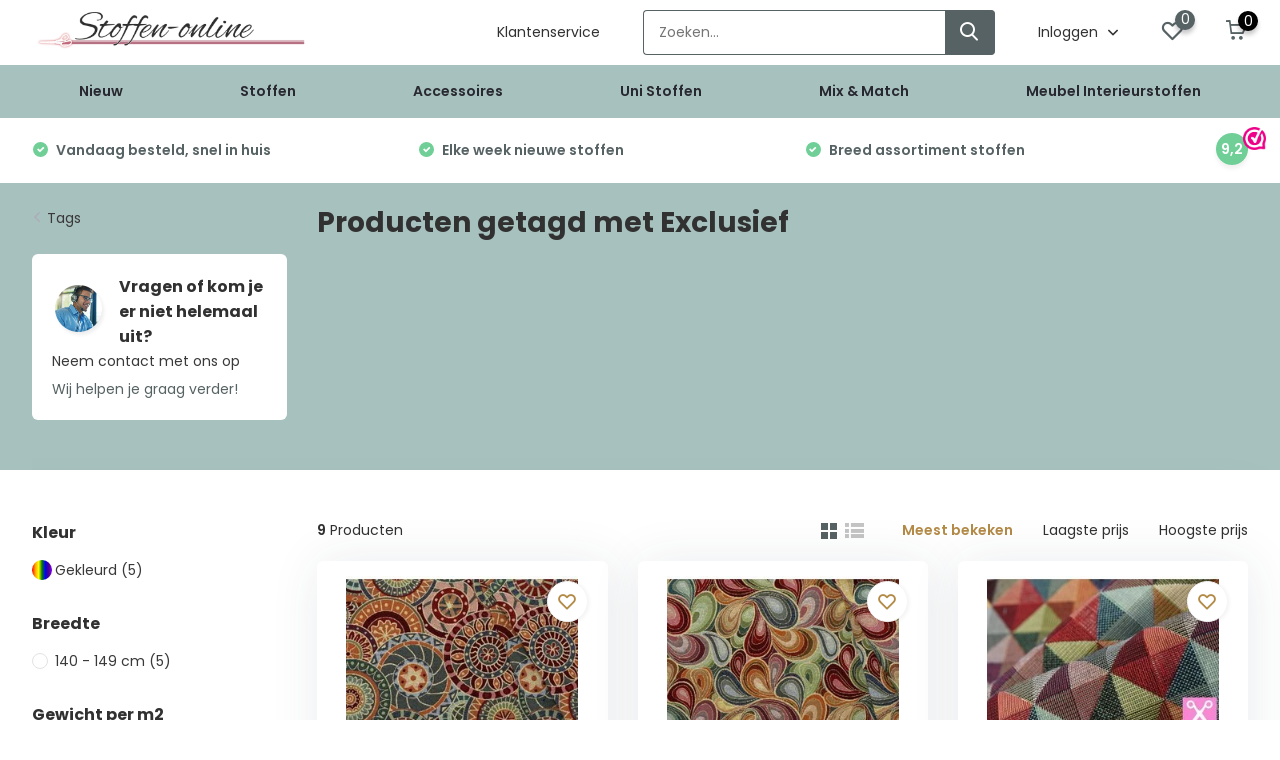

--- FILE ---
content_type: text/html;charset=utf-8
request_url: https://www.stoffen-online.nl/tags/exclusief/?mode=grid
body_size: 49507
content:
<!doctype html>
<html lang="nl" class="">
	<head>
        <meta charset="utf-8"/>
<!-- [START] 'blocks/head.rain' -->
<!--

  (c) 2008-2026 Lightspeed Netherlands B.V.
  http://www.lightspeedhq.com
  Generated: 14-01-2026 @ 15:51:58

-->
<link rel="canonical" href="https://www.stoffen-online.nl/tags/exclusief/"/>
<link rel="alternate" href="https://www.stoffen-online.nl/index.rss" type="application/rss+xml" title="Nieuwe producten"/>
<meta name="robots" content="noodp,noydir"/>
<meta name="google-site-verification" content="aPldlVcdcZriajXf5mPn1W65YM2HFxksSQo57hy-QJQ"/>
<meta name="google-site-verification" content="yI_dFZtr-YH6kK7okTmUQU7FtQf3HYbr9-a-ci2OPoM"/>
<meta name="google-site-verification" content="U7Zewoq85b9LLp2SzX5_hOIPUd5sjuy8pl7TZ5SsZaE"/>
<meta property="og:url" content="https://www.stoffen-online.nl/tags/exclusief/?source=facebook"/>
<meta property="og:site_name" content="Stoffen Online"/>
<meta property="og:title" content="Exclusief"/>
<meta property="og:description" content="Bestel online stoffen in de stoffenwinkel Stoffen Online. U kunt gemakkelijk bestellen via onze online stoffenwinkel. Uitgebreid aanbod en snelle levering"/>
<script src="https://app.dmws.plus/shop-assets/22345/dmws-plus-loader.js?id=329c05c6658f6eaa5241431f80bc771e"></script>
<script src="https://lightspeed.taggrs.cloud/lightspeed-c-series-minified.js"></script>
<script>
(function(w,d,s,l,i){w[l]=w[l]||[];w[l].push({'gtm.start':new Date().getTime(),event:'gtm.js'});var f=d.getElementsByTagName(s)[0],j=d.createElement(s),dl=l!='dataLayer'?'&l='+l:'';j.async=true;j.src='https://sst.stoffen-online.nl/frTdjIf5c8.js?tg='+i+dl;f.parentNode.insertBefore(j,f);})(window,document,'script','dataLayer','TK5P7R8C');
</script>
<!--[if lt IE 9]>
<script src="https://cdn.webshopapp.com/assets/html5shiv.js?2025-02-20"></script>
<![endif]-->
<!-- [END] 'blocks/head.rain' -->
		<meta http-equiv="x-ua-compatible" content="ie=edge">
		<title>Exclusief - Stoffen Online</title>
		<meta name="description" content="Bestel online stoffen in de stoffenwinkel Stoffen Online. U kunt gemakkelijk bestellen via onze online stoffenwinkel. Uitgebreid aanbod en snelle levering">
		<meta name="keywords" content="Exclusief, stoffen, online, stoffenwinkel, bestellen, kopen, kledingstoffen, gordijnstoffen, kinderstoffen, hippe stoffen, goedkope stoffen, babystoffen">
		<meta name="theme-color" content="#ffffff">
		<meta name="MobileOptimized" content="320">
		<meta name="HandheldFriendly" content="true">
		<meta name="viewport" content="width=device-width, initial-scale=1, initial-scale=1, minimum-scale=1, maximum-scale=1, user-scalable=no">
		<meta name="author" content="https://www.dmws.nl/">
		
		<link rel="preconnect" href="https://fonts.googleapis.com">
		<link rel="dns-prefetch" href="https://fonts.googleapis.com">
				<link rel="preconnect" href="//cdn.webshopapp.com/">
		<link rel="dns-prefetch" href="//cdn.webshopapp.com/">
    
            	<link rel="preload" href="https://fonts.googleapis.com/css?family=Poppins:300,400,500,600,700,800,900&display=swap" as="style">
        <link rel="preload" href="https://cdn.webshopapp.com/shops/22345/themes/178579/assets/owl-carousel-min.css?20260114094801" as="style">
    <link rel="preload" href="https://cdn.webshopapp.com/shops/22345/themes/178579/assets/fancybox.css?20260114094801" as="style">
    <link rel="preload" href="https://cdn.webshopapp.com/shops/22345/themes/178579/assets/icomoon.css?20260114094801" as="style">
    <link rel="preload" href="https://cdn.webshopapp.com/shops/22345/themes/178579/assets/compete.css?20260114094801" as="style">
    <link rel="preload" href="https://cdn.webshopapp.com/shops/22345/themes/178579/assets/custom.css?20260114094801" as="style">
    
    <link rel="preload" href="https://cdn.webshopapp.com/shops/22345/themes/178579/assets/jquery-3-4-1-min.js?20260114094801" as="script">
    <link rel="preload" href="https://cdn.webshopapp.com/shops/22345/themes/178579/assets/jquery-ui.js?20260114094801" as="script">
    <link rel="preload" href="https://cdn.webshopapp.com/shops/22345/themes/178579/assets/js-cookie-min.js?20260114094801" as="script">
    <link rel="preload" href="https://cdn.webshopapp.com/shops/22345/themes/178579/assets/owl-carousel-min.js?20260114094801" as="script">
    <link rel="preload" href="https://cdn.webshopapp.com/shops/22345/themes/178579/assets/fancybox.js?20260114094801" as="script">
    <link rel="preload" href="https://cdn.webshopapp.com/shops/22345/themes/178579/assets/lazyload.js?20260114094801" as="script">
    <link rel="preload" href="https://cdn.webshopapp.com/assets/gui.js?2025-02-20" as="script">
    <link rel="preload" href="https://cdn.webshopapp.com/shops/22345/themes/178579/assets/script.js?20260114094801" as="script">
    <link rel="preload" href="https://cdn.webshopapp.com/shops/22345/themes/178579/assets/custom.js?20260114094801" as="script">
        
        	<link href="https://fonts.googleapis.com/css?family=Poppins:300,400,500,600,700,800,900&display=swap" rel="stylesheet" type="text/css">
        <link rel="stylesheet" href="https://cdn.webshopapp.com/shops/22345/themes/178579/assets/owl-carousel-min.css?20260114094801" type="text/css">
    <link rel="stylesheet" href="https://cdn.webshopapp.com/shops/22345/themes/178579/assets/fancybox.css?20260114094801" type="text/css">
    <link rel="stylesheet" href="https://cdn.webshopapp.com/shops/22345/themes/178579/assets/icomoon.css?20260114094801" type="text/css">
    <link rel="stylesheet" href="https://cdn.webshopapp.com/shops/22345/themes/178579/assets/compete.css?20260114094801" type="text/css">
    <link rel="stylesheet" href="https://cdn.webshopapp.com/shops/22345/themes/178579/assets/q-beheer.css?20260114094801" type="text/css">
    <link rel="stylesheet" href="https://cdn.webshopapp.com/shops/22345/themes/178579/assets/custom.css?20260114094801" type="text/css">
    
    <script src="https://cdn.webshopapp.com/shops/22345/themes/178579/assets/jquery-3-4-1-min.js?20260114094801"></script>

		<link rel="icon" type="image/x-icon" href="https://cdn.webshopapp.com/shops/22345/themes/178579/v/2600199/assets/favicon.ico?20250325223027">
		<link rel="apple-touch-icon" href="https://cdn.webshopapp.com/shops/22345/themes/178579/v/2600199/assets/favicon.ico?20250325223027">
    
    <meta name="msapplication-config" content="https://cdn.webshopapp.com/shops/22345/themes/178579/assets/browserconfig.xml?20260114094801">
<meta property="og:title" content="Exclusief">
<meta property="og:type" content="website"> 
<meta property="og:site_name" content="Stoffen Online">
<meta property="og:url" content="https://www.stoffen-online.nl/">
<meta property="og:image" content="https://cdn.webshopapp.com/shops/22345/themes/178579/v/2787490/assets/big-block-bg.jpg?20260101233534">
<meta name="twitter:title" content="Exclusief">
<meta name="twitter:description" content="Bestel online stoffen in de stoffenwinkel Stoffen Online. U kunt gemakkelijk bestellen via onze online stoffenwinkel. Uitgebreid aanbod en snelle levering">
<meta name="twitter:site" content="Stoffen Online">
<meta name="twitter:card" content="https://cdn.webshopapp.com/shops/22345/themes/178579/v/2115472/assets/logo.png?20231123112415">
<meta name="twitter:image" content="https://cdn.webshopapp.com/shops/22345/themes/178579/v/2787490/assets/big-block-bg.jpg?20260101233534">
<script type="application/ld+json">
  [
        {
      "@context": "http://schema.org/",
      "@type": "Organization",
      "url": "https://www.stoffen-online.nl/",
      "name": "Stoffen Online",
      "legalName": "Stoffen Online",
      "description": "Bestel online stoffen in de stoffenwinkel Stoffen Online. U kunt gemakkelijk bestellen via onze online stoffenwinkel. Uitgebreid aanbod en snelle levering",
      "logo": "https://cdn.webshopapp.com/shops/22345/themes/178579/v/2115472/assets/logo.png?20231123112415",
      "image": "https://cdn.webshopapp.com/shops/22345/themes/178579/v/2787490/assets/big-block-bg.jpg?20260101233534",
      "contactPoint": {
        "@type": "ContactPoint",
        "contactType": "Customer service",
        "telephone": "+31622719316 "
      },
      "address": {
        "@type": "PostalAddress",
        "streetAddress": "Postbus 30043",
        "addressLocality": "Nederland",
        "postalCode": "1303 AA Almere ",
        "addressCountry": "NL"
      }
      ,
      "aggregateRating": {
          "@type": "AggregateRating",
          "bestRating": "10",          "worstRating": "1",
          "ratingValue": "9.2",          "reviewCount": "9020",          "url":"https://www.webwinkelkeur.nl/webshop/Stoffen-Online_4662"
      }
         
    },
    { 
      "@context": "http://schema.org", 
      "@type": "WebSite", 
      "url": "https://www.stoffen-online.nl/", 
      "name": "Stoffen Online",
      "description": "Bestel online stoffen in de stoffenwinkel Stoffen Online. U kunt gemakkelijk bestellen via onze online stoffenwinkel. Uitgebreid aanbod en snelle levering",
      "author": [
        {
          "@type": "Organization",
          "url": "https://www.dmws.nl/",
          "name": "DMWS B.V.",
          "address": {
            "@type": "PostalAddress",
            "streetAddress": "Klokgebouw 195 (Strijp-S)",
            "addressLocality": "Eindhoven",
            "addressRegion": "NB",
            "postalCode": "5617 AB",
            "addressCountry": "NL"
          }
        }
      ]
    }
  ]
</script>    
	</head>
	<body>
    
    
    <ul class="hidden-data hidden"><li>22345</li><li>178579</li><li>ja</li><li>nl</li><li>live</li><li>info//stoffen-online/nl</li><li>https://www.stoffen-online.nl/</li></ul><header id="top" class="hide-on-scroll"><div class="top-wrap fixed default"><section class="main pos-r"><div class="container pos-r"><div class="d-flex align-center justify-between"><div class="d-flex align-center"><div id="mobile-menu-btn" class="d-none show-1000"><div class="hamburger"><span></span><span></span><span></span><span></span></div></div><a href="https://www.stoffen-online.nl/account/login/" class="hidden show-575-flex"><i class="icon-login"></i></a><div id="logo" class="d-flex align-center"><a href="https://www.stoffen-online.nl/" accesskey="h"><img class="hide-1000 desktop-logo" src="https://instijl.net/shops/22345/themes/178579/v/2115472/assets/logo.png?20231123112415" alt="Stoffen Online" height="65" width="275" /><img class="d-none show-1000 mobile-logo" src="https://instijl.net/shops/22345/themes/178579/v/2117846/assets/logo-mobile.png?20231123112504" alt="Stoffen Online" height="65" width="275" /></a></div></div><div class="d-flex align-center justify-end top-nav"><a href="/service" class="hide-1000">Klantenservice</a><div id="showSearch" class="hide-575"><input type="search" value="" placeholder="Zoeken..."><button type="submit" title="Zoeken" disabled="disabled"><i class="icon-search"></i></button></div><div class="login with-drop hide-575"><a href="https://www.stoffen-online.nl/account/login/"><span>Inloggen <i class="icon-arrow-down"></i></span></a><div class="dropdown"><form method="post" id="formLogin" action="https://www.stoffen-online.nl/account/loginPost/?return=https://www.stoffen-online.nl/tags/exclusief/?mode=grid"><h3>Inloggen</h3><p>Maak bestellen nóg makkelijker!</p><div><label for="formLoginEmail">E-mailadres<span class="c-negatives">*</span></label><input type="email" id="formLoginEmail" name="email" placeholder="E-mailadres" autocomplete='email' tabindex=1 required></div><div><label for="formLoginPassword">Wachtwoord</label><a href="https://www.stoffen-online.nl/account/password/" class="forgot" tabindex=6>Wachtwoord vergeten?</a><input type="password" id="formLoginPassword" name="password" placeholder="Wachtwoord" autocomplete="current-password" tabindex=2 required></div><div><input type="hidden" name="key" value="e3bd8d03615232f54b3b517ad6103b03" /><input type="hidden" name="type" value="login" /><button type="submit" onclick="$('#formLogin').submit(); return false;" class="btn" tabindex=3>Inloggen</button></div></form><div><p class="register">Nog geen account? <a href="https://www.stoffen-online.nl/account/register/" tabindex=5>Account aanmaken</a></p></div></div></div><div class="favorites"><a href="https://www.stoffen-online.nl/account/wishlist/" class="count"><span class="items" data-wishlist-items="">0</span><i class="icon-wishlist"></i></a></div><div class="cart with-drop"><a href="https://www.stoffen-online.nl/cart/" class="count"><span class="dmws-p_w8fzr7_m2-module-cart-count-override">0</span><i class="icon-cart"></i></a><div class="dropdown"><h3>Winkelwagen</h3><i class="icon-close hidden show-575"></i><p>Uw winkelwagen is leeg</p></div></div></div></div></div><div class="search-autocomplete"><div id="searchExpanded"><div class="container pos-r d-flex align-center"><form action="https://www.stoffen-online.nl/search/" method="get" id="formSearch"  class="search-form d-flex align-center"  data-search-type="desktop"><span onclick="$(this).closest('form').submit();" title="Zoeken" class="search-icon"><i class="icon-search"></i></span><input type="text" name="q" autocomplete="off"  value="" placeholder="Zoeken" class="standard-input" data-input="desktop"/></form><div class="close hide-575">Sluiten</div></div><div class="overlay hide-575"></div></div><div class="container pos-r"><div id="searchResults" class="results-wrap with-filter with-cats" data-search-type="desktop"><div class="close"><i class="icon-close"></i></div><h4>Categorieën</h4><div class="categories hidden"><ul class="d-flex"></ul></div><div class="d-flex justify-between"><div class="filter-scroll-wrap"><div class="filter-scroll"><div class="subtitle title-font">Filters</div><form data-search-type="desktop"><div class="filter-boxes"><div class="filter-wrap sort"><select name="sort" class="custom-select"></select></div></div><div class="filter-boxes custom-filters"></div></form></div></div><ul class="search-products products-livesearch"></ul></div><div class="more"><a href="#" class="btn accent">Bekijk alle resultaten <span>(0)</span></a></div></div></div></div></section><section id="menu" class="hide-1000 megamenu"><div class="container"><nav class="menu test"><ul class="d-flex align-center"><li class="item"><a class="itemLink" href="https://www.stoffen-online.nl/nieuw/" title="Nieuw">Nieuw</a></li><li class="item has-children"><a class="itemLink" href="https://www.stoffen-online.nl/stoffen/" title="Stoffen">Stoffen</a><ul class="subnav"><li class="subitem has-children"><a class="subitemLink " href="https://www.stoffen-online.nl/stoffen/baby-stoffen/" title="Baby Stoffen">Baby Stoffen</a><ul class="subsubnav"></ul></li><li class="subitem"><a class="subitemLink " href="https://www.stoffen-online.nl/stoffen/beachwear-collectie/" title="Beachwear Collectie ">Beachwear Collectie </a></li><li class="subitem has-children"><a class="subitemLink " href="https://www.stoffen-online.nl/stoffen/bedrukte-katoen-stoffen/" title="Bedrukte katoen stoffen">Bedrukte katoen stoffen</a><ul class="subsubnav"></ul></li><li class="subitem has-children"><a class="subitemLink " href="https://www.stoffen-online.nl/stoffen/bekleding-stoffen/" title="Bekleding stoffen">Bekleding stoffen</a><ul class="subsubnav"></ul></li><li class="subitem has-children"><a class="subitemLink " href="https://www.stoffen-online.nl/stoffen/brandvertragend/" title="Brandvertragend">Brandvertragend</a><ul class="subsubnav"></ul></li><li class="subitem"><a class="subitemLink " href="https://www.stoffen-online.nl/stoffen/coupons/" title="Coupons">Coupons</a></li><li class="subitem has-children"><a class="subitemLink " href="https://www.stoffen-online.nl/stoffen/dans-theater/" title="Dans-Theater">Dans-Theater</a><ul class="subsubnav"></ul></li><li class="subitem has-children"><a class="subitemLink " href="https://www.stoffen-online.nl/stoffen/decoratiestoffen/" title="Decoratiestoffen">Decoratiestoffen</a><ul class="subsubnav"></ul></li><li class="subitem has-children"><a class="subitemLink " href="https://www.stoffen-online.nl/stoffen/exclusieve-stoffen/" title="Exclusieve stoffen">Exclusieve stoffen</a><ul class="subsubnav"></ul></li><li class="subitem has-children"><a class="subitemLink " href="https://www.stoffen-online.nl/stoffen/extra-brede-stoffen/" title="Extra brede stoffen ">Extra brede stoffen </a><ul class="subsubnav"></ul></li><li class="subitem"><a class="subitemLink " href="https://www.stoffen-online.nl/stoffen/geplastificeerd-katoen/" title="Geplastificeerd katoen">Geplastificeerd katoen</a></li><li class="subitem has-children"><a class="subitemLink " href="https://www.stoffen-online.nl/stoffen/gerecyclede-stoffen/" title="Gerecyclede stoffen">Gerecyclede stoffen</a><ul class="subsubnav"></ul></li><li class="subitem"><a class="subitemLink " href="https://www.stoffen-online.nl/stoffen/gobelin-stof-panelen/" title="Gobelin Stof Panelen ">Gobelin Stof Panelen </a></li><li class="subitem has-children"><a class="subitemLink " href="https://www.stoffen-online.nl/stoffen/gordijnstoffen/" title="Gordijnstoffen">Gordijnstoffen</a><ul class="subsubnav"></ul></li><li class="subitem has-children"><a class="subitemLink " href="https://www.stoffen-online.nl/stoffen/hobby-knutsel/" title="Hobby-Knutsel">Hobby-Knutsel</a><ul class="subsubnav"></ul></li><li class="subitem has-children"><a class="subitemLink " href="https://www.stoffen-online.nl/stoffen/kinderstoffen/" title="Kinderstoffen">Kinderstoffen</a><ul class="subsubnav"></ul></li><li class="subitem has-children"><a class="subitemLink " href="https://www.stoffen-online.nl/stoffen/kledingstoffen/" title="Kledingstoffen">Kledingstoffen</a><ul class="subsubnav"></ul></li><li class="subitem"><a class="subitemLink " href="https://www.stoffen-online.nl/stoffen/modestoffen/" title="Modestoffen">Modestoffen</a></li><li class="subitem"><a class="subitemLink " href="https://www.stoffen-online.nl/stoffen/najaar-winter/" title="Najaar/Winter ">Najaar/Winter </a></li><li class="subitem"><a class="subitemLink " href="https://www.stoffen-online.nl/stoffen/nerida-hansen-stoffen/" title="Nerida Hansen Stoffen">Nerida Hansen Stoffen</a></li><li class="subitem"><a class="subitemLink " href="https://www.stoffen-online.nl/stoffen/oranje-voetbal/" title="Oranje Voetbal">Oranje Voetbal</a></li><li class="subitem has-children"><a class="subitemLink " href="https://www.stoffen-online.nl/stoffen/organic-biologisch/" title="Organic / Biologisch">Organic / Biologisch</a><ul class="subsubnav"></ul></li><li class="subitem has-children"><a class="subitemLink " href="https://www.stoffen-online.nl/stoffen/outdoor-stoffen/" title="Outdoor Stoffen">Outdoor Stoffen</a><ul class="subsubnav"></ul></li><li class="subitem has-children"><a class="subitemLink " href="https://www.stoffen-online.nl/stoffen/presentatie-stoffen/" title="Presentatie stoffen">Presentatie stoffen</a><ul class="subsubnav"></ul></li><li class="subitem"><a class="subitemLink " href="https://www.stoffen-online.nl/stoffen/sportlycra-jersey-stof/" title="Sportlycra jersey stof">Sportlycra jersey stof</a></li><li class="subitem"><a class="subitemLink " href="https://www.stoffen-online.nl/stoffen/stoffen-surprise-boxen-bundels/" title="Stoffen Surprise Boxen &amp; Bundels">Stoffen Surprise Boxen &amp; Bundels</a></li><li class="subitem"><a class="subitemLink " href="https://www.stoffen-online.nl/stoffen/tafellinnen/" title="Tafellinnen">Tafellinnen</a></li><li class="subitem has-children"><a class="subitemLink " href="https://www.stoffen-online.nl/stoffen/thema-stoffen/" title="Thema stoffen">Thema stoffen</a><ul class="subsubnav"></ul></li><li class="subitem has-children"><a class="subitemLink " href="https://www.stoffen-online.nl/stoffen/traditionele-stoffen/" title="Traditionele Stoffen">Traditionele Stoffen</a><ul class="subsubnav"></ul></li><li class="subitem"><a class="subitemLink " href="https://www.stoffen-online.nl/stoffen/verduisteringsdoek/" title="Verduisteringsdoek">Verduisteringsdoek</a></li><li class="subitem"><a class="subitemLink " href="https://www.stoffen-online.nl/stoffen/vlaggen/" title="Vlaggen">Vlaggen</a></li><li class="subitem"><a class="subitemLink " href="https://www.stoffen-online.nl/stoffen/voorjaar-zomer/" title="Voorjaar / Zomer ">Voorjaar / Zomer </a></li><li class="subitem"><a class="subitemLink " href="https://www.stoffen-online.nl/stoffen/zonwerend/" title="Zonwerend">Zonwerend</a></li></ul></li><li class="item has-children"><a class="itemLink" href="https://www.stoffen-online.nl/accessoires/" title="Accessoires">Accessoires</a><ul class="subnav"><li class="subitem"><a class="subitemLink " href="https://www.stoffen-online.nl/accessoires/band-elastiek/" title="Band Elastiek">Band Elastiek</a></li><li class="subitem"><a class="subitemLink " href="https://www.stoffen-online.nl/accessoires/biaisband/" title="Biaisband">Biaisband</a></li><li class="subitem"><a class="subitemLink " href="https://www.stoffen-online.nl/accessoires/biaisband-imitatieleer/" title="Biaisband Imitatieleer ">Biaisband Imitatieleer </a></li><li class="subitem"><a class="subitemLink " href="https://www.stoffen-online.nl/accessoires/boordstof/" title="Boordstof">Boordstof</a></li><li class="subitem"><a class="subitemLink " href="https://www.stoffen-online.nl/accessoires/boordstof-cuffs/" title="Boordstof Cuffs">Boordstof Cuffs</a></li><li class="subitem"><a class="subitemLink " href="https://www.stoffen-online.nl/accessoires/elastisch-koord-3mm/" title="Elastisch Koord 3mm">Elastisch Koord 3mm</a></li><li class="subitem"><a class="subitemLink " href="https://www.stoffen-online.nl/accessoires/katoenen-koord/" title="Katoenen Koord">Katoenen Koord</a></li><li class="subitem has-children"><a class="subitemLink " href="https://www.stoffen-online.nl/accessoires/keperband-katoen/" title="Keperband Katoen">Keperband Katoen</a><ul class="subsubnav"></ul></li><li class="subitem"><a class="subitemLink " href="https://www.stoffen-online.nl/accessoires/klittenband-naaibaar/" title="Klittenband - Naaibaar">Klittenband - Naaibaar</a></li><li class="subitem"><a class="subitemLink " href="https://www.stoffen-online.nl/accessoires/magazines-zelfmaakmodeblad/" title="Magazines / Zelfmaakmodeblad">Magazines / Zelfmaakmodeblad</a></li><li class="subitem"><a class="subitemLink " href="https://www.stoffen-online.nl/accessoires/naadband-opstrijkbaar/" title="Naadband Opstrijkbaar">Naadband Opstrijkbaar</a></li><li class="subitem has-children"><a class="subitemLink " href="https://www.stoffen-online.nl/accessoires/naaigaren/" title="Naaigaren">Naaigaren</a><ul class="subsubnav"></ul></li><li class="subitem has-children"><a class="subitemLink " href="https://www.stoffen-online.nl/accessoires/paspelband/" title="Paspelband">Paspelband</a><ul class="subsubnav"></ul></li><li class="subitem has-children"><a class="subitemLink " href="https://www.stoffen-online.nl/accessoires/satijnband/" title="Satijnband">Satijnband</a><ul class="subsubnav"></ul></li><li class="subitem has-children"><a class="subitemLink " href="https://www.stoffen-online.nl/accessoires/tassenband-katoen/" title="Tassenband Katoen">Tassenband Katoen</a><ul class="subsubnav"></ul></li><li class="subitem has-children"><a class="subitemLink " href="https://www.stoffen-online.nl/accessoires/tassenband-polypropyleen/" title="Tassenband Polypropyleen">Tassenband Polypropyleen</a><ul class="subsubnav"></ul></li><li class="subitem"><a class="subitemLink " href="https://www.stoffen-online.nl/accessoires/tricot-biaisband/" title="Tricot Biaisband ">Tricot Biaisband </a></li><li class="subitem"><a class="subitemLink " href="https://www.stoffen-online.nl/accessoires/vlieseline/" title="Vlieseline ">Vlieseline </a></li><li class="subitem has-children"><a class="subitemLink " href="https://www.stoffen-online.nl/accessoires/voeringstof/" title="Voeringstof ">Voeringstof </a><ul class="subsubnav"></ul></li><li class="subitem"><a class="subitemLink " href="https://www.stoffen-online.nl/accessoires/vulwatten/" title="Vulwatten">Vulwatten</a></li><li class="subitem"><a class="subitemLink " href="https://www.stoffen-online.nl/accessoires/wattine-fiberfill/" title="Wattine / Fiberfill">Wattine / Fiberfill</a></li><li class="subitem"><a class="subitemLink " href="https://www.stoffen-online.nl/accessoires/zakdoeken/" title="Zakdoeken">Zakdoeken</a></li></ul></li><li class="item has-children"><a class="itemLink" href="https://www.stoffen-online.nl/uni-stoffen/" title="Uni Stoffen">Uni Stoffen</a><ul class="subnav"><li class="subitem"><a class="subitemLink " href="https://www.stoffen-online.nl/uni-stoffen/badstof/" title="Badstof">Badstof</a></li><li class="subitem"><a class="subitemLink " href="https://www.stoffen-online.nl/uni-stoffen/bamboe-badstof/" title="Bamboe Badstof">Bamboe Badstof</a></li><li class="subitem"><a class="subitemLink " href="https://www.stoffen-online.nl/uni-stoffen/bamboe-jersey/" title="Bamboe Jersey">Bamboe Jersey</a></li><li class="subitem"><a class="subitemLink " href="https://www.stoffen-online.nl/uni-stoffen/canvas/" title="Canvas ">Canvas </a></li><li class="subitem"><a class="subitemLink " href="https://www.stoffen-online.nl/uni-stoffen/corduroy/" title="Corduroy">Corduroy</a></li><li class="subitem"><a class="subitemLink " href="https://www.stoffen-online.nl/uni-stoffen/denim-jeans/" title="Denim / Jeans">Denim / Jeans</a></li><li class="subitem"><a class="subitemLink " href="https://www.stoffen-online.nl/uni-stoffen/flanel/" title="Flanel">Flanel</a></li><li class="subitem"><a class="subitemLink " href="https://www.stoffen-online.nl/uni-stoffen/fleece/" title="Fleece">Fleece</a></li><li class="subitem"><a class="subitemLink " href="https://www.stoffen-online.nl/uni-stoffen/french-terry/" title="French Terry ">French Terry </a></li><li class="subitem"><a class="subitemLink " href="https://www.stoffen-online.nl/uni-stoffen/gebreid-knitted/" title="Gebreid / Knitted">Gebreid / Knitted</a></li><li class="subitem"><a class="subitemLink " href="https://www.stoffen-online.nl/uni-stoffen/gewassen-katoenen-stof/" title="Gewassen Katoenen Stof">Gewassen Katoenen Stof</a></li><li class="subitem"><a class="subitemLink " href="https://www.stoffen-online.nl/uni-stoffen/hydrofieldoek-double-gauze/" title="Hydrofieldoek Double Gauze">Hydrofieldoek Double Gauze</a></li><li class="subitem"><a class="subitemLink " href="https://www.stoffen-online.nl/uni-stoffen/jogging/" title="Jogging ">Jogging </a></li><li class="subitem"><a class="subitemLink " href="https://www.stoffen-online.nl/uni-stoffen/katoen-satijn/" title="Katoen Satijn">Katoen Satijn</a></li><li class="subitem"><a class="subitemLink " href="https://www.stoffen-online.nl/uni-stoffen/katoen-voile/" title="Katoen Voile">Katoen Voile</a></li><li class="subitem"><a class="subitemLink " href="https://www.stoffen-online.nl/uni-stoffen/katoen-poplin/" title="Katoen poplin ">Katoen poplin </a></li><li class="subitem"><a class="subitemLink " href="https://www.stoffen-online.nl/uni-stoffen/katoenen-jersey-tricot/" title="Katoenen jersey - tricot ">Katoenen jersey - tricot </a></li><li class="subitem"><a class="subitemLink " href="https://www.stoffen-online.nl/uni-stoffen/katoenen-sweatstof/" title="Katoenen sweatstof ">Katoenen sweatstof </a></li><li class="subitem"><a class="subitemLink " href="https://www.stoffen-online.nl/uni-stoffen/lakenkatoen/" title="Lakenkatoen ">Lakenkatoen </a></li><li class="subitem"><a class="subitemLink " href="https://www.stoffen-online.nl/uni-stoffen/linnen/" title="Linnen">Linnen</a></li><li class="subitem"><a class="subitemLink " href="https://www.stoffen-online.nl/uni-stoffen/nicky-velours/" title="Nicky velours ">Nicky velours </a></li><li class="subitem"><a class="subitemLink " href="https://www.stoffen-online.nl/uni-stoffen/niedeck-katoen-fluweel/" title="Niedeck katoen fluweel">Niedeck katoen fluweel</a></li><li class="subitem"><a class="subitemLink " href="https://www.stoffen-online.nl/uni-stoffen/ongebleekt-katoen-jute/" title="Ongebleekt katoen, Jute ">Ongebleekt katoen, Jute </a></li><li class="subitem has-children"><a class="subitemLink " href="https://www.stoffen-online.nl/uni-stoffen/organza/" title="Organza">Organza</a><ul class="subsubnav"></ul></li><li class="subitem"><a class="subitemLink " href="https://www.stoffen-online.nl/uni-stoffen/rekbare-badstof-spons/" title="Rekbare Badstof - Spons">Rekbare Badstof - Spons</a></li><li class="subitem"><a class="subitemLink " href="https://www.stoffen-online.nl/uni-stoffen/rib-jersey/" title="Rib jersey ">Rib jersey </a></li><li class="subitem"><a class="subitemLink " href="https://www.stoffen-online.nl/uni-stoffen/satijn/" title="Satijn ">Satijn </a></li><li class="subitem"><a class="subitemLink " href="https://www.stoffen-online.nl/uni-stoffen/soft-sweat/" title="Soft Sweat">Soft Sweat</a></li><li class="subitem"><a class="subitemLink " href="https://www.stoffen-online.nl/uni-stoffen/tule/" title="Tule">Tule</a></li><li class="subitem"><a class="subitemLink " href="https://www.stoffen-online.nl/uni-stoffen/uni-katoen/" title="Uni katoen ">Uni katoen </a></li><li class="subitem"><a class="subitemLink " href="https://www.stoffen-online.nl/uni-stoffen/velours-de-pannes/" title="Velours de pannes ">Velours de pannes </a></li><li class="subitem"><a class="subitemLink " href="https://www.stoffen-online.nl/uni-stoffen/vilt-2-mm/" title="Vilt 2 mm ">Vilt 2 mm </a></li><li class="subitem"><a class="subitemLink " href="https://www.stoffen-online.nl/uni-stoffen/vilt-3mm/" title="Vilt 3mm">Vilt 3mm</a></li><li class="subitem"><a class="subitemLink " href="https://www.stoffen-online.nl/uni-stoffen/voeringstof/" title="Voeringstof">Voeringstof</a></li><li class="subitem"><a class="subitemLink " href="https://www.stoffen-online.nl/uni-stoffen/wafeldoek/" title="Wafeldoek">Wafeldoek</a></li><li class="subitem"><a class="subitemLink " href="https://www.stoffen-online.nl/uni-stoffen/workwear-keperkatoen/" title="Workwear - Keperkatoen">Workwear - Keperkatoen</a></li></ul></li><li class="item"><a class="itemLink" href="https://www.stoffen-online.nl/mix-match/" title="Mix &amp; Match">Mix &amp; Match</a></li><li class="item has-children"><a class="itemLink" href="https://www.stoffen-online.nl/meubel-interieurstoffen/" title="Meubel Interieurstoffen">Meubel Interieurstoffen</a><ul class="subnav"><li class="subitem"><a class="subitemLink " href="https://www.stoffen-online.nl/meubel-interieurstoffen/celsius-interieur-stoffen-collectie/" title="CELSIUS® Interieur Stoffen Collectie">CELSIUS® Interieur Stoffen Collectie</a></li><li class="subitem"><a class="subitemLink " href="https://www.stoffen-online.nl/meubel-interieurstoffen/flame-kunstleer-collectie/" title="FLAME®  Kunstleer Collectie">FLAME®  Kunstleer Collectie</a></li></ul></li></ul></nav></div></section><div id="mobileMenu" class="hide"><div class="wrap"><ul><li class="all hidden"><a href="#"><i class="icon-nav-left"></i>Alle categorieën</a></li><li class="cat"><a class="itemLink" href="https://www.stoffen-online.nl/nieuw/" title="Nieuw">Nieuw</a></li><li class="cat has-children"><a class="itemLink" href="https://www.stoffen-online.nl/stoffen/" title="Stoffen">Stoffen<i class="icon-arrow-right"></i></a><ul class="subnav hidden"><li class="subitem has-children"><a class="subitemLink" href="https://www.stoffen-online.nl/stoffen/baby-stoffen/" title="Baby Stoffen">Baby Stoffen<i class="icon-arrow-right"></i></a><ul class="subsubnav hidden"><li class="subitem"><a class="subitemLink" href="https://www.stoffen-online.nl/stoffen/baby-stoffen/alpen-sweat/" title="Alpen Sweat">Alpen Sweat</a></li><li class="subitem"><a class="subitemLink" href="https://www.stoffen-online.nl/stoffen/baby-stoffen/baby-cotton-mousseline/" title="Baby Cotton / Mousseline">Baby Cotton / Mousseline</a></li><li class="subitem"><a class="subitemLink" href="https://www.stoffen-online.nl/stoffen/baby-stoffen/badstof-uni-effen/" title="Badstof Uni / Effen">Badstof Uni / Effen</a></li><li class="subitem"><a class="subitemLink" href="https://www.stoffen-online.nl/stoffen/baby-stoffen/bamboe-badstof/" title="Bamboe Badstof ">Bamboe Badstof </a></li><li class="subitem"><a class="subitemLink" href="https://www.stoffen-online.nl/stoffen/baby-stoffen/bamboe-jersey/" title="Bamboe Jersey">Bamboe Jersey</a></li><li class="subitem"><a class="subitemLink" href="https://www.stoffen-online.nl/stoffen/baby-stoffen/biologisch-organic/" title="Biologisch / Organic">Biologisch / Organic</a></li><li class="subitem"><a class="subitemLink" href="https://www.stoffen-online.nl/stoffen/baby-stoffen/borg-katoen/" title="Borg Katoen">Borg Katoen</a></li><li class="subitem"><a class="subitemLink" href="https://www.stoffen-online.nl/stoffen/baby-stoffen/brede-rib-jersey/" title="Brede Rib Jersey">Brede Rib Jersey</a></li><li class="subitem"><a class="subitemLink" href="https://www.stoffen-online.nl/stoffen/baby-stoffen/brede-ribfluweel-jersey/" title="Brede ribfluweel jersey">Brede ribfluweel jersey</a></li><li class="subitem"><a class="subitemLink" href="https://www.stoffen-online.nl/stoffen/baby-stoffen/corduroy/" title="Corduroy">Corduroy</a></li><li class="subitem"><a class="subitemLink" href="https://www.stoffen-online.nl/stoffen/baby-stoffen/cuddle-fleece/" title="Cuddle Fleece">Cuddle Fleece</a></li><li class="subitem"><a class="subitemLink" href="https://www.stoffen-online.nl/stoffen/baby-stoffen/doorgestikte-gewatteerde-stepped-stof/" title="Doorgestikte Gewatteerde Stepped Stof">Doorgestikte Gewatteerde Stepped Stof</a></li><li class="subitem"><a class="subitemLink" href="https://www.stoffen-online.nl/stoffen/baby-stoffen/fleece-3d-wafelstof/" title="Fleece 3D wafelstof">Fleece 3D wafelstof</a></li><li class="subitem"><a class="subitemLink" href="https://www.stoffen-online.nl/stoffen/baby-stoffen/fleece-katoen-sherpa/" title="Fleece Katoen (Sherpa)">Fleece Katoen (Sherpa)</a></li><li class="subitem"><a class="subitemLink" href="https://www.stoffen-online.nl/stoffen/baby-stoffen/french-terry-brushed/" title="French Terry / Brushed ">French Terry / Brushed </a></li><li class="subitem"><a class="subitemLink" href="https://www.stoffen-online.nl/stoffen/baby-stoffen/french-terry-bedrukt/" title="French Terry Bedrukt">French Terry Bedrukt</a></li><li class="subitem"><a class="subitemLink" href="https://www.stoffen-online.nl/stoffen/baby-stoffen/gebreid-knitted/" title="Gebreid / Knitted">Gebreid / Knitted</a></li><li class="subitem"><a class="subitemLink" href="https://www.stoffen-online.nl/stoffen/baby-stoffen/gewassen-linnen/" title="Gewassen Linnen">Gewassen Linnen</a></li><li class="subitem"><a class="subitemLink" href="https://www.stoffen-online.nl/stoffen/baby-stoffen/gewassen-katoen/" title="Gewassen katoen ">Gewassen katoen </a></li><li class="subitem"><a class="subitemLink" href="https://www.stoffen-online.nl/stoffen/baby-stoffen/imitatieleer-kleding/" title="Imitatieleer kleding">Imitatieleer kleding</a></li><li class="subitem"><a class="subitemLink" href="https://www.stoffen-online.nl/stoffen/baby-stoffen/jersey-corduroy/" title="Jersey Corduroy">Jersey Corduroy</a></li><li class="subitem"><a class="subitemLink" href="https://www.stoffen-online.nl/stoffen/baby-stoffen/joggingstof/" title="Joggingstof">Joggingstof</a></li><li class="subitem"><a class="subitemLink" href="https://www.stoffen-online.nl/stoffen/baby-stoffen/katoen-poplin-bedrukt/" title="Katoen / Poplin Bedrukt">Katoen / Poplin Bedrukt</a></li><li class="subitem"><a class="subitemLink" href="https://www.stoffen-online.nl/stoffen/baby-stoffen/katoen-poplin-uni-effen/" title="Katoen / Poplin Uni / Effen">Katoen / Poplin Uni / Effen</a></li><li class="subitem"><a class="subitemLink" href="https://www.stoffen-online.nl/stoffen/baby-stoffen/katoen-embroderie/" title="Katoen Embroderie">Katoen Embroderie</a></li><li class="subitem"><a class="subitemLink" href="https://www.stoffen-online.nl/stoffen/baby-stoffen/katoen-flanel/" title="Katoen Flanel">Katoen Flanel</a></li><li class="subitem"><a class="subitemLink" href="https://www.stoffen-online.nl/stoffen/baby-stoffen/katoen-satijn/" title="Katoen Satijn">Katoen Satijn</a></li><li class="subitem"><a class="subitemLink" href="https://www.stoffen-online.nl/stoffen/baby-stoffen/katoen-voile-biologisch/" title="Katoen Voile Biologisch">Katoen Voile Biologisch</a></li><li class="subitem"><a class="subitemLink" href="https://www.stoffen-online.nl/stoffen/baby-stoffen/katoenen-sweatstof/" title="Katoenen Sweatstof ">Katoenen Sweatstof </a></li><li class="subitem"><a class="subitemLink" href="https://www.stoffen-online.nl/stoffen/baby-stoffen/minky-fleece/" title="Minky Fleece">Minky Fleece</a></li><li class="subitem"><a class="subitemLink" href="https://www.stoffen-online.nl/stoffen/baby-stoffen/nicky-velours/" title="Nicky Velours">Nicky Velours</a></li><li class="subitem"><a class="subitemLink" href="https://www.stoffen-online.nl/stoffen/baby-stoffen/ongebleekt-katoen-jute-linnen/" title="Ongebleekt katoen, Jute &amp; linnen ">Ongebleekt katoen, Jute &amp; linnen </a></li><li class="subitem"><a class="subitemLink" href="https://www.stoffen-online.nl/stoffen/baby-stoffen/ottoman-rib-jersey/" title="Ottoman Rib Jersey">Ottoman Rib Jersey</a></li><li class="subitem"><a class="subitemLink" href="https://www.stoffen-online.nl/stoffen/baby-stoffen/pul-waterdichte-stof/" title="PUL Waterdichte Stof">PUL Waterdichte Stof</a></li><li class="subitem"><a class="subitemLink" href="https://www.stoffen-online.nl/stoffen/baby-stoffen/pointoille-ajour/" title="Pointoille Ajour">Pointoille Ajour</a></li><li class="subitem"><a class="subitemLink" href="https://www.stoffen-online.nl/stoffen/baby-stoffen/poplin-lakenkatoen-de-luxe/" title="Poplin / Lakenkatoen de Luxe">Poplin / Lakenkatoen de Luxe</a></li><li class="subitem"><a class="subitemLink" href="https://www.stoffen-online.nl/stoffen/baby-stoffen/rekbare-badstof-spons/" title="Rekbare Badstof - Spons">Rekbare Badstof - Spons</a></li><li class="subitem"><a class="subitemLink" href="https://www.stoffen-online.nl/stoffen/baby-stoffen/rib-jersey/" title="Rib Jersey">Rib Jersey</a></li><li class="subitem"><a class="subitemLink" href="https://www.stoffen-online.nl/stoffen/baby-stoffen/rib-jersey-bedrukt/" title="Rib Jersey Bedrukt">Rib Jersey Bedrukt</a></li><li class="subitem"><a class="subitemLink" href="https://www.stoffen-online.nl/stoffen/baby-stoffen/stretch-hydrofiel-stof/" title="Stretch Hydrofiel Stof">Stretch Hydrofiel Stof</a></li><li class="subitem"><a class="subitemLink" href="https://www.stoffen-online.nl/stoffen/baby-stoffen/sweat/" title="Sweat">Sweat</a></li><li class="subitem"><a class="subitemLink" href="https://www.stoffen-online.nl/stoffen/baby-stoffen/teddy-stof/" title="Teddy Stof">Teddy Stof</a></li><li class="subitem"><a class="subitemLink" href="https://www.stoffen-online.nl/stoffen/baby-stoffen/tricot-jersey-bedrukt/" title="Tricot / Jersey Bedrukt">Tricot / Jersey Bedrukt</a></li><li class="subitem"><a class="subitemLink" href="https://www.stoffen-online.nl/stoffen/baby-stoffen/tricot-katoen-uni-effen/" title="Tricot Katoen Uni / Effen">Tricot Katoen Uni / Effen</a></li><li class="subitem"><a class="subitemLink" href="https://www.stoffen-online.nl/stoffen/baby-stoffen/wafel-jersey-stof/" title="Wafel Jersey Stof">Wafel Jersey Stof</a></li><li class="subitem"><a class="subitemLink" href="https://www.stoffen-online.nl/stoffen/baby-stoffen/wafel-katoen/" title="Wafel Katoen">Wafel Katoen</a></li><li class="subitem"><a class="subitemLink" href="https://www.stoffen-online.nl/stoffen/baby-stoffen/waterdichte-molton/" title="Waterdichte Molton">Waterdichte Molton</a></li><li class="subitem"><a class="subitemLink" href="https://www.stoffen-online.nl/stoffen/baby-stoffen/waterdichte-aankleedkussen-stoffen/" title="Waterdichte aankleedkussen stoffen">Waterdichte aankleedkussen stoffen</a></li><li class="subitem"><a class="subitemLink" href="https://www.stoffen-online.nl/stoffen/baby-stoffen/wellness-fleece/" title="Wellness Fleece">Wellness Fleece</a></li></ul></li><li class="subitem"><a class="subitemLink" href="https://www.stoffen-online.nl/stoffen/beachwear-collectie/" title="Beachwear Collectie ">Beachwear Collectie </a></li><li class="subitem has-children"><a class="subitemLink" href="https://www.stoffen-online.nl/stoffen/bedrukte-katoen-stoffen/" title="Bedrukte katoen stoffen">Bedrukte katoen stoffen<i class="icon-arrow-right"></i></a><ul class="subsubnav hidden"><li class="subitem"><a class="subitemLink" href="https://www.stoffen-online.nl/stoffen/bedrukte-katoen-stoffen/baksteen-gras-lucht-hout-boom/" title="Baksteen, gras, lucht, hout- boom">Baksteen, gras, lucht, hout- boom</a></li><li class="subitem"><a class="subitemLink" href="https://www.stoffen-online.nl/stoffen/bedrukte-katoen-stoffen/batik/" title="Batik">Batik</a></li><li class="subitem"><a class="subitemLink" href="https://www.stoffen-online.nl/stoffen/bedrukte-katoen-stoffen/boerenbont-ruit-15-cm/" title="Boerenbont ruit 1.5 cm">Boerenbont ruit 1.5 cm</a></li><li class="subitem"><a class="subitemLink" href="https://www.stoffen-online.nl/stoffen/bedrukte-katoen-stoffen/boerenbontruit/" title="Boerenbontruit">Boerenbontruit</a></li><li class="subitem"><a class="subitemLink" href="https://www.stoffen-online.nl/stoffen/bedrukte-katoen-stoffen/camouflage/" title="Camouflage">Camouflage</a></li><li class="subitem"><a class="subitemLink" href="https://www.stoffen-online.nl/stoffen/bedrukte-katoen-stoffen/dambont-theedoekenstof/" title="Dambont/Theedoekenstof">Dambont/Theedoekenstof</a></li><li class="subitem"><a class="subitemLink" href="https://www.stoffen-online.nl/stoffen/bedrukte-katoen-stoffen/delftsblauw/" title="Delftsblauw">Delftsblauw</a></li><li class="subitem"><a class="subitemLink" href="https://www.stoffen-online.nl/stoffen/bedrukte-katoen-stoffen/dieren/" title="Dieren">Dieren</a></li><li class="subitem"><a class="subitemLink" href="https://www.stoffen-online.nl/stoffen/bedrukte-katoen-stoffen/halloween/" title="Halloween">Halloween</a></li><li class="subitem"><a class="subitemLink" href="https://www.stoffen-online.nl/stoffen/bedrukte-katoen-stoffen/hawai/" title="Hawai">Hawai</a></li><li class="subitem"><a class="subitemLink" href="https://www.stoffen-online.nl/stoffen/bedrukte-katoen-stoffen/katoenen-ruit/" title="Katoenen ruit">Katoenen ruit</a></li><li class="subitem"><a class="subitemLink" href="https://www.stoffen-online.nl/stoffen/bedrukte-katoen-stoffen/kerststoffen/" title="Kerststoffen">Kerststoffen</a></li><li class="subitem"><a class="subitemLink" href="https://www.stoffen-online.nl/stoffen/bedrukte-katoen-stoffen/muzieknoot/" title="Muzieknoot">Muzieknoot</a></li><li class="subitem"><a class="subitemLink" href="https://www.stoffen-online.nl/stoffen/bedrukte-katoen-stoffen/overige-bedrukte-katoen-stoffen/" title="Overige bedrukte katoen stoffen">Overige bedrukte katoen stoffen</a></li><li class="subitem"><a class="subitemLink" href="https://www.stoffen-online.nl/stoffen/bedrukte-katoen-stoffen/sterren/" title="Sterren">Sterren</a></li><li class="subitem"><a class="subitemLink" href="https://www.stoffen-online.nl/stoffen/bedrukte-katoen-stoffen/stippen-ballen-polka-dots/" title="Stippen - Ballen - Polka Dots">Stippen - Ballen - Polka Dots</a></li><li class="subitem"><a class="subitemLink" href="https://www.stoffen-online.nl/stoffen/bedrukte-katoen-stoffen/stippen-groot-25-cm/" title="Stippen groot 2.5 cm">Stippen groot 2.5 cm</a></li><li class="subitem"><a class="subitemLink" href="https://www.stoffen-online.nl/stoffen/bedrukte-katoen-stoffen/stippen-mini/" title="Stippen mini">Stippen mini</a></li><li class="subitem"><a class="subitemLink" href="https://www.stoffen-online.nl/stoffen/bedrukte-katoen-stoffen/strepen/" title="Strepen">Strepen</a></li><li class="subitem"><a class="subitemLink" href="https://www.stoffen-online.nl/stoffen/bedrukte-katoen-stoffen/testbeeld/" title="Testbeeld">Testbeeld</a></li><li class="subitem"><a class="subitemLink" href="https://www.stoffen-online.nl/stoffen/bedrukte-katoen-stoffen/texturen/" title="Texturen">Texturen</a></li><li class="subitem"><a class="subitemLink" href="https://www.stoffen-online.nl/stoffen/bedrukte-katoen-stoffen/valentijn/" title="Valentijn">Valentijn</a></li><li class="subitem"><a class="subitemLink" href="https://www.stoffen-online.nl/stoffen/bedrukte-katoen-stoffen/voetbal/" title="Voetbal">Voetbal</a></li><li class="subitem"><a class="subitemLink" href="https://www.stoffen-online.nl/stoffen/bedrukte-katoen-stoffen/wereldkaart-stof/" title="Wereldkaart Stof">Wereldkaart Stof</a></li></ul></li><li class="subitem has-children"><a class="subitemLink" href="https://www.stoffen-online.nl/stoffen/bekleding-stoffen/" title="Bekleding stoffen">Bekleding stoffen<i class="icon-arrow-right"></i></a><ul class="subsubnav hidden"><li class="subitem"><a class="subitemLink" href="https://www.stoffen-online.nl/stoffen/bekleding-stoffen/badstof/" title="Badstof">Badstof</a></li><li class="subitem"><a class="subitemLink" href="https://www.stoffen-online.nl/stoffen/bekleding-stoffen/bever-nylon/" title="Bever nylon">Bever nylon</a></li><li class="subitem"><a class="subitemLink" href="https://www.stoffen-online.nl/stoffen/bekleding-stoffen/bont-kort-langhaar/" title="Bont kort/langhaar">Bont kort/langhaar</a></li><li class="subitem"><a class="subitemLink" href="https://www.stoffen-online.nl/stoffen/bekleding-stoffen/borg/" title="Borg">Borg</a></li><li class="subitem"><a class="subitemLink" href="https://www.stoffen-online.nl/stoffen/bekleding-stoffen/brokaat/" title="Brokaat">Brokaat</a></li><li class="subitem"><a class="subitemLink" href="https://www.stoffen-online.nl/stoffen/bekleding-stoffen/camouflage/" title="Camouflage">Camouflage</a></li><li class="subitem"><a class="subitemLink" href="https://www.stoffen-online.nl/stoffen/bekleding-stoffen/canvas/" title="Canvas">Canvas</a></li><li class="subitem"><a class="subitemLink" href="https://www.stoffen-online.nl/stoffen/bekleding-stoffen/canvas-bedrukt/" title="Canvas bedrukt">Canvas bedrukt</a></li><li class="subitem"><a class="subitemLink" href="https://www.stoffen-online.nl/stoffen/bekleding-stoffen/corduroy/" title="Corduroy">Corduroy</a></li><li class="subitem"><a class="subitemLink" href="https://www.stoffen-online.nl/stoffen/bekleding-stoffen/dambont-theedoekenstof/" title="Dambont/Theedoekenstof">Dambont/Theedoekenstof</a></li><li class="subitem"><a class="subitemLink" href="https://www.stoffen-online.nl/stoffen/bekleding-stoffen/deco-stoffen/" title="Deco stoffen">Deco stoffen</a></li><li class="subitem"><a class="subitemLink" href="https://www.stoffen-online.nl/stoffen/bekleding-stoffen/denim/" title="Denim">Denim</a></li><li class="subitem"><a class="subitemLink" href="https://www.stoffen-online.nl/stoffen/bekleding-stoffen/denim-jeans/" title="Denim/Jeans">Denim/Jeans</a></li><li class="subitem"><a class="subitemLink" href="https://www.stoffen-online.nl/stoffen/bekleding-stoffen/digitale-prints/" title="Digitale prints">Digitale prints</a></li><li class="subitem"><a class="subitemLink" href="https://www.stoffen-online.nl/stoffen/bekleding-stoffen/flanel/" title="Flanel">Flanel</a></li><li class="subitem"><a class="subitemLink" href="https://www.stoffen-online.nl/stoffen/bekleding-stoffen/fleece/" title="Fleece">Fleece</a></li><li class="subitem"><a class="subitemLink" href="https://www.stoffen-online.nl/stoffen/bekleding-stoffen/folklore-100-katoen/" title="Folklore 100% katoen">Folklore 100% katoen</a></li><li class="subitem"><a class="subitemLink" href="https://www.stoffen-online.nl/stoffen/bekleding-stoffen/gobelin/" title="Gobelin">Gobelin</a></li><li class="subitem"><a class="subitemLink" href="https://www.stoffen-online.nl/stoffen/bekleding-stoffen/ibiza-style/" title="Ibiza Style">Ibiza Style</a></li><li class="subitem"><a class="subitemLink" href="https://www.stoffen-online.nl/stoffen/bekleding-stoffen/imitatie-bont/" title="Imitatie Bont">Imitatie Bont</a></li><li class="subitem"><a class="subitemLink" href="https://www.stoffen-online.nl/stoffen/bekleding-stoffen/jute/" title="Jute">Jute</a></li><li class="subitem"><a class="subitemLink" href="https://www.stoffen-online.nl/stoffen/bekleding-stoffen/lakenkatoen/" title="Lakenkatoen">Lakenkatoen</a></li><li class="subitem"><a class="subitemLink" href="https://www.stoffen-online.nl/stoffen/bekleding-stoffen/linnen/" title="Linnen">Linnen</a></li><li class="subitem"><a class="subitemLink" href="https://www.stoffen-online.nl/stoffen/bekleding-stoffen/linnenlook/" title="Linnenlook">Linnenlook</a></li><li class="subitem"><a class="subitemLink" href="https://www.stoffen-online.nl/stoffen/bekleding-stoffen/mexicaanse-stoffen/" title="Mexicaanse stoffen">Mexicaanse stoffen</a></li><li class="subitem"><a class="subitemLink" href="https://www.stoffen-online.nl/stoffen/bekleding-stoffen/molton/" title="Molton">Molton</a></li><li class="subitem"><a class="subitemLink" href="https://www.stoffen-online.nl/stoffen/bekleding-stoffen/neopreen/" title="Neopreen">Neopreen</a></li><li class="subitem"><a class="subitemLink" href="https://www.stoffen-online.nl/stoffen/bekleding-stoffen/pluche-teddy-kort-langhaar/" title="Pluche-Teddy kort-langhaar">Pluche-Teddy kort-langhaar</a></li><li class="subitem"><a class="subitemLink" href="https://www.stoffen-online.nl/stoffen/bekleding-stoffen/suede/" title="Suede">Suede</a></li><li class="subitem"><a class="subitemLink" href="https://www.stoffen-online.nl/stoffen/bekleding-stoffen/uni-katoen/" title="Uni katoen">Uni katoen</a></li><li class="subitem"><a class="subitemLink" href="https://www.stoffen-online.nl/stoffen/bekleding-stoffen/velboa-dierprint/" title="Velboa dierprint">Velboa dierprint</a></li><li class="subitem"><a class="subitemLink" href="https://www.stoffen-online.nl/stoffen/bekleding-stoffen/velours/" title="Velours">Velours</a></li><li class="subitem"><a class="subitemLink" href="https://www.stoffen-online.nl/stoffen/bekleding-stoffen/vilt-2-mm/" title="Vilt 2 mm">Vilt 2 mm</a></li><li class="subitem"><a class="subitemLink" href="https://www.stoffen-online.nl/stoffen/bekleding-stoffen/vilt-3mm/" title="Vilt 3mm">Vilt 3mm</a></li><li class="subitem"><a class="subitemLink" href="https://www.stoffen-online.nl/stoffen/bekleding-stoffen/wafeldoek/" title="Wafeldoek">Wafeldoek</a></li><li class="subitem"><a class="subitemLink" href="https://www.stoffen-online.nl/stoffen/bekleding-stoffen/wereldkaart/" title="Wereldkaart">Wereldkaart</a></li><li class="subitem"><a class="subitemLink" href="https://www.stoffen-online.nl/stoffen/bekleding-stoffen/zeeuws-bont/" title="Zeeuws bont">Zeeuws bont</a></li><li class="subitem"><a class="subitemLink" href="https://www.stoffen-online.nl/stoffen/bekleding-stoffen/imitatie-leder-bekleding/" title="imitatie leder bekleding">imitatie leder bekleding</a></li><li class="subitem"><a class="subitemLink" href="https://www.stoffen-online.nl/stoffen/bekleding-stoffen/keper-katoen/" title="keper katoen">keper katoen</a></li></ul></li><li class="subitem has-children"><a class="subitemLink" href="https://www.stoffen-online.nl/stoffen/brandvertragend/" title="Brandvertragend">Brandvertragend<i class="icon-arrow-right"></i></a><ul class="subsubnav hidden"><li class="subitem"><a class="subitemLink" href="https://www.stoffen-online.nl/stoffen/brandvertragend/brandvertragend-flanel/" title="Brandvertragend Flanel">Brandvertragend Flanel</a></li><li class="subitem"><a class="subitemLink" href="https://www.stoffen-online.nl/stoffen/brandvertragend/brandwerend-bi-stretch-texture-burlington-per-rol/" title="Brandwerend Bi-stretch / Texture / Burlington Per Rol 30 meter- 280 cm Breed">Brandwerend Bi-stretch / Texture / Burlington Per Rol 30 meter- 280 cm Breed</a></li><li class="subitem"><a class="subitemLink" href="https://www.stoffen-online.nl/stoffen/brandvertragend/burlington-per-rol-25-meter-300-cm-breed-brandvert/" title="Burlington per rol 25 meter, 300 cm breed brandvertragend">Burlington per rol 25 meter, 300 cm breed brandvertragend</a></li><li class="subitem"><a class="subitemLink" href="https://www.stoffen-online.nl/stoffen/brandvertragend/flame-kunstleer/" title="Flame Kunstleer">Flame Kunstleer</a></li><li class="subitem"><a class="subitemLink" href="https://www.stoffen-online.nl/stoffen/brandvertragend/heavy-satijn-stof-brandvertragend-280-cm-breed/" title="Heavy Satijn Stof Brandvertragend - 280 cm breed">Heavy Satijn Stof Brandvertragend - 280 cm breed</a></li><li class="subitem"><a class="subitemLink" href="https://www.stoffen-online.nl/stoffen/brandvertragend/organza-stof-brandvertragend-300-cm-breed/" title="Organza Stof Brandvertragend – 300 cm breed">Organza Stof Brandvertragend – 300 cm breed</a></li></ul></li><li class="subitem"><a class="subitemLink" href="https://www.stoffen-online.nl/stoffen/coupons/" title="Coupons">Coupons</a></li><li class="subitem has-children"><a class="subitemLink" href="https://www.stoffen-online.nl/stoffen/dans-theater/" title="Dans-Theater">Dans-Theater<i class="icon-arrow-right"></i></a><ul class="subsubnav hidden"><li class="subitem"><a class="subitemLink" href="https://www.stoffen-online.nl/stoffen/dans-theater/bont-kort-langhaar/" title="Bont kort/langhaar">Bont kort/langhaar</a></li><li class="subitem"><a class="subitemLink" href="https://www.stoffen-online.nl/stoffen/dans-theater/lamee/" title="Lamee">Lamee</a></li><li class="subitem"><a class="subitemLink" href="https://www.stoffen-online.nl/stoffen/dans-theater/lame-stretch/" title="Lamé stretch">Lamé stretch</a></li><li class="subitem"><a class="subitemLink" href="https://www.stoffen-online.nl/stoffen/dans-theater/lurex-glitter/" title="Lurex glitter">Lurex glitter</a></li><li class="subitem"><a class="subitemLink" href="https://www.stoffen-online.nl/stoffen/dans-theater/lycra/" title="Lycra">Lycra</a></li><li class="subitem"><a class="subitemLink" href="https://www.stoffen-online.nl/stoffen/dans-theater/lycra-bedrukt/" title="Lycra bedrukt">Lycra bedrukt</a></li><li class="subitem"><a class="subitemLink" href="https://www.stoffen-online.nl/stoffen/dans-theater/lycra-goud-zilver/" title="Lycra goud/zilver">Lycra goud/zilver</a></li><li class="subitem"><a class="subitemLink" href="https://www.stoffen-online.nl/stoffen/dans-theater/lycra-metallic/" title="Lycra metallic">Lycra metallic</a></li><li class="subitem"><a class="subitemLink" href="https://www.stoffen-online.nl/stoffen/dans-theater/pailletten-de-luxe/" title="Pailletten de luxe">Pailletten de luxe</a></li><li class="subitem"><a class="subitemLink" href="https://www.stoffen-online.nl/stoffen/dans-theater/stretch-fluweel/" title="Stretch fluweel">Stretch fluweel</a></li><li class="subitem"><a class="subitemLink" href="https://www.stoffen-online.nl/stoffen/dans-theater/voile/" title="Voile">Voile</a></li></ul></li><li class="subitem has-children"><a class="subitemLink" href="https://www.stoffen-online.nl/stoffen/decoratiestoffen/" title="Decoratiestoffen">Decoratiestoffen<i class="icon-arrow-right"></i></a><ul class="subsubnav hidden"><li class="subitem"><a class="subitemLink" href="https://www.stoffen-online.nl/stoffen/decoratiestoffen/auto/" title="Auto">Auto</a></li><li class="subitem"><a class="subitemLink" href="https://www.stoffen-online.nl/stoffen/decoratiestoffen/bloemen/" title="Bloemen">Bloemen</a></li><li class="subitem"><a class="subitemLink" href="https://www.stoffen-online.nl/stoffen/decoratiestoffen/dieren/" title="Dieren">Dieren</a></li><li class="subitem"><a class="subitemLink" href="https://www.stoffen-online.nl/stoffen/decoratiestoffen/hawai/" title="Hawai">Hawai</a></li><li class="subitem"><a class="subitemLink" href="https://www.stoffen-online.nl/stoffen/decoratiestoffen/mexicaans/" title="Mexicaans">Mexicaans</a></li><li class="subitem"><a class="subitemLink" href="https://www.stoffen-online.nl/stoffen/decoratiestoffen/muziek/" title="Muziek">Muziek</a></li><li class="subitem"><a class="subitemLink" href="https://www.stoffen-online.nl/stoffen/decoratiestoffen/overige/" title="Overige">Overige</a></li><li class="subitem"><a class="subitemLink" href="https://www.stoffen-online.nl/stoffen/decoratiestoffen/spelletjes/" title="Spelletjes">Spelletjes</a></li><li class="subitem"><a class="subitemLink" href="https://www.stoffen-online.nl/stoffen/decoratiestoffen/texturen/" title="Texturen">Texturen</a></li><li class="subitem"><a class="subitemLink" href="https://www.stoffen-online.nl/stoffen/decoratiestoffen/tule/" title="Tule">Tule</a></li><li class="subitem"><a class="subitemLink" href="https://www.stoffen-online.nl/stoffen/decoratiestoffen/vlaggen/" title="Vlaggen">Vlaggen</a></li><li class="subitem"><a class="subitemLink" href="https://www.stoffen-online.nl/stoffen/decoratiestoffen/voetbal/" title="Voetbal">Voetbal</a></li><li class="subitem"><a class="subitemLink" href="https://www.stoffen-online.nl/stoffen/decoratiestoffen/wereldkaart/" title="Wereldkaart">Wereldkaart</a></li><li class="subitem"><a class="subitemLink" href="https://www.stoffen-online.nl/stoffen/decoratiestoffen/zeerover-doodskoppen/" title="Zeerover/doodskoppen">Zeerover/doodskoppen</a></li></ul></li><li class="subitem has-children"><a class="subitemLink" href="https://www.stoffen-online.nl/stoffen/exclusieve-stoffen/" title="Exclusieve stoffen">Exclusieve stoffen<i class="icon-arrow-right"></i></a><ul class="subsubnav hidden"><li class="subitem"><a class="subitemLink" href="https://www.stoffen-online.nl/stoffen/exclusieve-stoffen/imitatiebont-de-luxe/" title="Imitatiebont de luxe">Imitatiebont de luxe</a></li><li class="subitem"><a class="subitemLink" href="https://www.stoffen-online.nl/stoffen/exclusieve-stoffen/pailletten-de-luxe/" title="Pailletten de luxe">Pailletten de luxe</a></li></ul></li><li class="subitem has-children"><a class="subitemLink" href="https://www.stoffen-online.nl/stoffen/extra-brede-stoffen/" title="Extra brede stoffen ">Extra brede stoffen <i class="icon-arrow-right"></i></a><ul class="subsubnav hidden"><li class="subitem"><a class="subitemLink" href="https://www.stoffen-online.nl/stoffen/extra-brede-stoffen/burlington-300-cm-breed/" title=" Burlington 300 cm Breed "> Burlington 300 cm Breed </a></li><li class="subitem"><a class="subitemLink" href="https://www.stoffen-online.nl/stoffen/extra-brede-stoffen/canvas-katoen-280-cm-breed/" title="Canvas katoen 280 cm breed">Canvas katoen 280 cm breed</a></li><li class="subitem"><a class="subitemLink" href="https://www.stoffen-online.nl/stoffen/extra-brede-stoffen/double-gauze-hydrofiel-lakenkatoen-240-cm-breed/" title="Double gauze hydrofiel lakenkatoen 240 cm breed">Double gauze hydrofiel lakenkatoen 240 cm breed</a></li><li class="subitem"><a class="subitemLink" href="https://www.stoffen-online.nl/stoffen/extra-brede-stoffen/flanel-katoen-240-cm-breed/" title="Flanel katoen 240 cm breed">Flanel katoen 240 cm breed</a></li><li class="subitem"><a class="subitemLink" href="https://www.stoffen-online.nl/stoffen/extra-brede-stoffen/laken-katoen-240-280-cm-breed/" title="Laken katoen 240 - 280 cm breed">Laken katoen 240 - 280 cm breed</a></li><li class="subitem"><a class="subitemLink" href="https://www.stoffen-online.nl/stoffen/extra-brede-stoffen/linnen-300-cm-breed/" title="Linnen 300 cm breed">Linnen 300 cm breed</a></li><li class="subitem"><a class="subitemLink" href="https://www.stoffen-online.nl/stoffen/extra-brede-stoffen/molton-katoen-270-cm-breed/" title="Molton katoen 270 cm breed">Molton katoen 270 cm breed</a></li><li class="subitem"><a class="subitemLink" href="https://www.stoffen-online.nl/stoffen/extra-brede-stoffen/ongebleekt-katoen-280-cm-breed/" title="Ongebleekt katoen 280 cm breed">Ongebleekt katoen 280 cm breed</a></li><li class="subitem"><a class="subitemLink" href="https://www.stoffen-online.nl/stoffen/extra-brede-stoffen/ruwdoek-plat-ongebleekte-katoen-290-cm-breed/" title="Ruwdoek plat ongebleekte katoen 290 cm breed">Ruwdoek plat ongebleekte katoen 290 cm breed</a></li><li class="subitem"><a class="subitemLink" href="https://www.stoffen-online.nl/stoffen/extra-brede-stoffen/texture-burlington-stof-280-cm-breed/" title="Texture / burlington stof 280 cm breed">Texture / burlington stof 280 cm breed</a></li><li class="subitem"><a class="subitemLink" href="https://www.stoffen-online.nl/stoffen/extra-brede-stoffen/verduisteringsdoek-280-cm-breed/" title="Verduisteringsdoek 280 cm breed">Verduisteringsdoek 280 cm breed</a></li></ul></li><li class="subitem"><a class="subitemLink" href="https://www.stoffen-online.nl/stoffen/geplastificeerd-katoen/" title="Geplastificeerd katoen">Geplastificeerd katoen</a></li><li class="subitem has-children"><a class="subitemLink" href="https://www.stoffen-online.nl/stoffen/gerecyclede-stoffen/" title="Gerecyclede stoffen">Gerecyclede stoffen<i class="icon-arrow-right"></i></a><ul class="subsubnav hidden"><li class="subitem"><a class="subitemLink" href="https://www.stoffen-online.nl/stoffen/gerecyclede-stoffen/gerecycled-jersey/" title="Gerecycled Jersey">Gerecycled Jersey</a></li><li class="subitem"><a class="subitemLink" href="https://www.stoffen-online.nl/stoffen/gerecyclede-stoffen/gerecycled-sweatstof/" title="Gerecycled Sweatstof">Gerecycled Sweatstof</a></li><li class="subitem"><a class="subitemLink" href="https://www.stoffen-online.nl/stoffen/gerecyclede-stoffen/gerecycled-boordstof/" title="Gerecycled boordstof">Gerecycled boordstof</a></li></ul></li><li class="subitem"><a class="subitemLink" href="https://www.stoffen-online.nl/stoffen/gobelin-stof-panelen/" title="Gobelin Stof Panelen ">Gobelin Stof Panelen </a></li><li class="subitem has-children"><a class="subitemLink" href="https://www.stoffen-online.nl/stoffen/gordijnstoffen/" title="Gordijnstoffen">Gordijnstoffen<i class="icon-arrow-right"></i></a><ul class="subsubnav hidden"><li class="subitem"><a class="subitemLink" href="https://www.stoffen-online.nl/stoffen/gordijnstoffen/damast/" title="Damast">Damast</a></li><li class="subitem"><a class="subitemLink" href="https://www.stoffen-online.nl/stoffen/gordijnstoffen/digitale-prints/" title="Digitale prints">Digitale prints</a></li><li class="subitem"><a class="subitemLink" href="https://www.stoffen-online.nl/stoffen/gordijnstoffen/fashion/" title="Fashion">Fashion</a></li><li class="subitem"><a class="subitemLink" href="https://www.stoffen-online.nl/stoffen/gordijnstoffen/fluweel/" title="Fluweel">Fluweel</a></li><li class="subitem"><a class="subitemLink" href="https://www.stoffen-online.nl/stoffen/gordijnstoffen/linnen/" title="Linnen">Linnen</a></li><li class="subitem"><a class="subitemLink" href="https://www.stoffen-online.nl/stoffen/gordijnstoffen/organza/" title="Organza">Organza</a></li><li class="subitem"><a class="subitemLink" href="https://www.stoffen-online.nl/stoffen/gordijnstoffen/suede/" title="Suede">Suede</a></li><li class="subitem"><a class="subitemLink" href="https://www.stoffen-online.nl/stoffen/gordijnstoffen/velours/" title="Velours">Velours</a></li></ul></li><li class="subitem has-children"><a class="subitemLink" href="https://www.stoffen-online.nl/stoffen/hobby-knutsel/" title="Hobby-Knutsel">Hobby-Knutsel<i class="icon-arrow-right"></i></a><ul class="subsubnav hidden"><li class="subitem"><a class="subitemLink" href="https://www.stoffen-online.nl/stoffen/hobby-knutsel/organza/" title="Organza">Organza</a></li><li class="subitem"><a class="subitemLink" href="https://www.stoffen-online.nl/stoffen/hobby-knutsel/tule/" title="Tule">Tule</a></li><li class="subitem"><a class="subitemLink" href="https://www.stoffen-online.nl/stoffen/hobby-knutsel/tule-lurex/" title="Tule lurex">Tule lurex</a></li><li class="subitem"><a class="subitemLink" href="https://www.stoffen-online.nl/stoffen/hobby-knutsel/vilt/" title="Vilt">Vilt</a></li></ul></li><li class="subitem has-children"><a class="subitemLink" href="https://www.stoffen-online.nl/stoffen/kinderstoffen/" title="Kinderstoffen">Kinderstoffen<i class="icon-arrow-right"></i></a><ul class="subsubnav hidden"><li class="subitem"><a class="subitemLink" href="https://www.stoffen-online.nl/stoffen/kinderstoffen/bedrukte-kindertricot/" title="Bedrukte kindertricot">Bedrukte kindertricot</a></li></ul></li><li class="subitem has-children"><a class="subitemLink" href="https://www.stoffen-online.nl/stoffen/kledingstoffen/" title="Kledingstoffen">Kledingstoffen<i class="icon-arrow-right"></i></a><ul class="subsubnav hidden"><li class="subitem"><a class="subitemLink" href="https://www.stoffen-online.nl/stoffen/kledingstoffen/afrikaanse-doeken/" title="Afrikaanse doeken">Afrikaanse doeken</a></li><li class="subitem"><a class="subitemLink" href="https://www.stoffen-online.nl/stoffen/kledingstoffen/badstof/" title="Badstof">Badstof</a></li><li class="subitem"><a class="subitemLink" href="https://www.stoffen-online.nl/stoffen/kledingstoffen/batik/" title="Batik">Batik</a></li><li class="subitem"><a class="subitemLink" href="https://www.stoffen-online.nl/stoffen/kledingstoffen/bont-kort-langhaar/" title="Bont kort/langhaar">Bont kort/langhaar</a></li><li class="subitem"><a class="subitemLink" href="https://www.stoffen-online.nl/stoffen/kledingstoffen/boordstof/" title="Boordstof">Boordstof</a></li><li class="subitem"><a class="subitemLink" href="https://www.stoffen-online.nl/stoffen/kledingstoffen/borg-teddy/" title="Borg / Teddy">Borg / Teddy</a></li><li class="subitem"><a class="subitemLink" href="https://www.stoffen-online.nl/stoffen/kledingstoffen/borg-katoen/" title="Borg katoen">Borg katoen</a></li><li class="subitem"><a class="subitemLink" href="https://www.stoffen-online.nl/stoffen/kledingstoffen/broderie/" title="Broderie ">Broderie </a></li><li class="subitem"><a class="subitemLink" href="https://www.stoffen-online.nl/stoffen/kledingstoffen/brokaat/" title="Brokaat">Brokaat</a></li><li class="subitem"><a class="subitemLink" href="https://www.stoffen-online.nl/stoffen/kledingstoffen/bruidstule/" title="Bruidstule">Bruidstule</a></li><li class="subitem"><a class="subitemLink" href="https://www.stoffen-online.nl/stoffen/kledingstoffen/camouflage/" title="Camouflage">Camouflage</a></li><li class="subitem"><a class="subitemLink" href="https://www.stoffen-online.nl/stoffen/kledingstoffen/chiffon/" title="Chiffon">Chiffon</a></li><li class="subitem"><a class="subitemLink" href="https://www.stoffen-online.nl/stoffen/kledingstoffen/chinees-jacquard/" title="Chinees Jacquard">Chinees Jacquard</a></li><li class="subitem"><a class="subitemLink" href="https://www.stoffen-online.nl/stoffen/kledingstoffen/corduroy/" title="Corduroy ">Corduroy </a></li><li class="subitem"><a class="subitemLink" href="https://www.stoffen-online.nl/stoffen/kledingstoffen/cotton-knitted/" title="Cotton Knitted">Cotton Knitted</a></li><li class="subitem"><a class="subitemLink" href="https://www.stoffen-online.nl/stoffen/kledingstoffen/crepe-georgette/" title="Crepe Georgette">Crepe Georgette</a></li><li class="subitem"><a class="subitemLink" href="https://www.stoffen-online.nl/stoffen/kledingstoffen/crystal-polyester/" title="Crystal polyester">Crystal polyester</a></li><li class="subitem"><a class="subitemLink" href="https://www.stoffen-online.nl/stoffen/kledingstoffen/denim-jeans/" title="Denim / Jeans">Denim / Jeans</a></li><li class="subitem"><a class="subitemLink" href="https://www.stoffen-online.nl/stoffen/kledingstoffen/fashion/" title="Fashion">Fashion</a></li><li class="subitem"><a class="subitemLink" href="https://www.stoffen-online.nl/stoffen/kledingstoffen/flanel/" title="Flanel">Flanel</a></li><li class="subitem"><a class="subitemLink" href="https://www.stoffen-online.nl/stoffen/kledingstoffen/fleece/" title="Fleece">Fleece</a></li><li class="subitem"><a class="subitemLink" href="https://www.stoffen-online.nl/stoffen/kledingstoffen/fluweel/" title="Fluweel">Fluweel</a></li><li class="subitem"><a class="subitemLink" href="https://www.stoffen-online.nl/stoffen/kledingstoffen/folklore/" title="Folklore">Folklore</a></li><li class="subitem"><a class="subitemLink" href="https://www.stoffen-online.nl/stoffen/kledingstoffen/french-terry/" title="French Terry">French Terry</a></li><li class="subitem"><a class="subitemLink" href="https://www.stoffen-online.nl/stoffen/kledingstoffen/gebreide-kabel-jacquard/" title="Gebreide Kabel Jacquard">Gebreide Kabel Jacquard</a></li><li class="subitem"><a class="subitemLink" href="https://www.stoffen-online.nl/stoffen/kledingstoffen/gebreide-stof/" title="Gebreide stof ">Gebreide stof </a></li><li class="subitem"><a class="subitemLink" href="https://www.stoffen-online.nl/stoffen/kledingstoffen/glitter-glamour/" title="Glitter &amp; Glamour">Glitter &amp; Glamour</a></li><li class="subitem"><a class="subitemLink" href="https://www.stoffen-online.nl/stoffen/kledingstoffen/gobelin/" title="Gobelin">Gobelin</a></li><li class="subitem"><a class="subitemLink" href="https://www.stoffen-online.nl/stoffen/kledingstoffen/huispakken-stof/" title="Huispakken stof">Huispakken stof</a></li><li class="subitem"><a class="subitemLink" href="https://www.stoffen-online.nl/stoffen/kledingstoffen/imitatie-bont/" title="Imitatie Bont">Imitatie Bont</a></li><li class="subitem"><a class="subitemLink" href="https://www.stoffen-online.nl/stoffen/kledingstoffen/imitatie-suede/" title="Imitatie Suède">Imitatie Suède</a></li><li class="subitem"><a class="subitemLink" href="https://www.stoffen-online.nl/stoffen/kledingstoffen/imitatieleer-kleding/" title="Imitatieleer kleding">Imitatieleer kleding</a></li><li class="subitem"><a class="subitemLink" href="https://www.stoffen-online.nl/stoffen/kledingstoffen/jogging/" title="Jogging">Jogging</a></li><li class="subitem"><a class="subitemLink" href="https://www.stoffen-online.nl/stoffen/kledingstoffen/kant/" title="Kant">Kant</a></li><li class="subitem"><a class="subitemLink" href="https://www.stoffen-online.nl/stoffen/kledingstoffen/kant-met-schulprand/" title="Kant met Schulprand">Kant met Schulprand</a></li><li class="subitem"><a class="subitemLink" href="https://www.stoffen-online.nl/stoffen/kledingstoffen/katoen-poplin-uni-effen/" title="Katoen Poplin Uni / Effen">Katoen Poplin Uni / Effen</a></li><li class="subitem"><a class="subitemLink" href="https://www.stoffen-online.nl/stoffen/kledingstoffen/katoenen-jersey-tricot/" title="Katoenen Jersey - Tricot">Katoenen Jersey - Tricot</a></li><li class="subitem"><a class="subitemLink" href="https://www.stoffen-online.nl/stoffen/kledingstoffen/keper-katoen/" title="Keper katoen">Keper katoen</a></li><li class="subitem"><a class="subitemLink" href="https://www.stoffen-online.nl/stoffen/kledingstoffen/lamee/" title="Lamee">Lamee</a></li><li class="subitem"><a class="subitemLink" href="https://www.stoffen-online.nl/stoffen/kledingstoffen/linnen/" title="Linnen">Linnen</a></li><li class="subitem"><a class="subitemLink" href="https://www.stoffen-online.nl/stoffen/kledingstoffen/lurex-glitter/" title="Lurex glitter">Lurex glitter</a></li><li class="subitem"><a class="subitemLink" href="https://www.stoffen-online.nl/stoffen/kledingstoffen/lycra-stof/" title="Lycra Stof">Lycra Stof</a></li><li class="subitem"><a class="subitemLink" href="https://www.stoffen-online.nl/stoffen/kledingstoffen/lycra-bedrukt/" title="Lycra bedrukt">Lycra bedrukt</a></li><li class="subitem"><a class="subitemLink" href="https://www.stoffen-online.nl/stoffen/kledingstoffen/lycra-metallic/" title="Lycra metallic">Lycra metallic</a></li><li class="subitem"><a class="subitemLink" href="https://www.stoffen-online.nl/stoffen/kledingstoffen/madras-ruit/" title="Madras Ruit">Madras Ruit</a></li><li class="subitem"><a class="subitemLink" href="https://www.stoffen-online.nl/stoffen/kledingstoffen/mantelstoffen/" title="Mantelstoffen ">Mantelstoffen </a></li><li class="subitem"><a class="subitemLink" href="https://www.stoffen-online.nl/stoffen/kledingstoffen/mexicaanse-stoffen/" title="Mexicaanse stoffen">Mexicaanse stoffen</a></li><li class="subitem"><a class="subitemLink" href="https://www.stoffen-online.nl/stoffen/kledingstoffen/minky-fleece/" title="Minky Fleece">Minky Fleece</a></li><li class="subitem"><a class="subitemLink" href="https://www.stoffen-online.nl/stoffen/kledingstoffen/musselin-gauze-hydrofieldoek-stof/" title="Musselin / Gauze Hydrofieldoek Stof">Musselin / Gauze Hydrofieldoek Stof</a></li><li class="subitem"><a class="subitemLink" href="https://www.stoffen-online.nl/stoffen/kledingstoffen/neopreen/" title="Neopreen">Neopreen</a></li><li class="subitem"><a class="subitemLink" href="https://www.stoffen-online.nl/stoffen/kledingstoffen/nicky-velours/" title="Nicky velours">Nicky velours</a></li><li class="subitem"><a class="subitemLink" href="https://www.stoffen-online.nl/stoffen/kledingstoffen/organza/" title="Organza">Organza</a></li><li class="subitem"><a class="subitemLink" href="https://www.stoffen-online.nl/stoffen/kledingstoffen/pailletten/" title="Pailletten">Pailletten</a></li><li class="subitem"><a class="subitemLink" href="https://www.stoffen-online.nl/stoffen/kledingstoffen/pangi-madras/" title="Pangi Madras">Pangi Madras</a></li><li class="subitem"><a class="subitemLink" href="https://www.stoffen-online.nl/stoffen/kledingstoffen/patchwork-check/" title="Patchwork Check">Patchwork Check</a></li><li class="subitem"><a class="subitemLink" href="https://www.stoffen-online.nl/stoffen/kledingstoffen/plisee/" title="Plisee">Plisee</a></li><li class="subitem"><a class="subitemLink" href="https://www.stoffen-online.nl/stoffen/kledingstoffen/pluche-teddy-kort-langhaar/" title="Pluche-Teddy kort-langhaar">Pluche-Teddy kort-langhaar</a></li><li class="subitem"><a class="subitemLink" href="https://www.stoffen-online.nl/stoffen/kledingstoffen/poplin-100-katoen/" title="Poplin 100% katoen">Poplin 100% katoen</a></li><li class="subitem"><a class="subitemLink" href="https://www.stoffen-online.nl/stoffen/kledingstoffen/punta-di-roma/" title="Punta di roma">Punta di roma</a></li><li class="subitem"><a class="subitemLink" href="https://www.stoffen-online.nl/stoffen/kledingstoffen/rekbare-badstof-spons/" title="Rekbare Badstof - Spons">Rekbare Badstof - Spons</a></li><li class="subitem"><a class="subitemLink" href="https://www.stoffen-online.nl/stoffen/kledingstoffen/rib-jersey/" title="Rib Jersey">Rib Jersey</a></li><li class="subitem"><a class="subitemLink" href="https://www.stoffen-online.nl/stoffen/kledingstoffen/satijn/" title="Satijn">Satijn</a></li><li class="subitem"><a class="subitemLink" href="https://www.stoffen-online.nl/stoffen/kledingstoffen/schotse-ruit/" title="Schotse ruit">Schotse ruit</a></li><li class="subitem"><a class="subitemLink" href="https://www.stoffen-online.nl/stoffen/kledingstoffen/schotse-ruit-katoen/" title="Schotse ruit katoen">Schotse ruit katoen</a></li><li class="subitem"><a class="subitemLink" href="https://www.stoffen-online.nl/stoffen/kledingstoffen/schotse-ruit-poly-viscose/" title="Schotse ruit poly/viscose">Schotse ruit poly/viscose</a></li><li class="subitem"><a class="subitemLink" href="https://www.stoffen-online.nl/stoffen/kledingstoffen/scuba-crepe-jersey/" title="Scuba Crepe Jersey">Scuba Crepe Jersey</a></li><li class="subitem"><a class="subitemLink" href="https://www.stoffen-online.nl/stoffen/kledingstoffen/softshell-stretch-stof/" title="Softshell Stretch Stof">Softshell Stretch Stof</a></li><li class="subitem"><a class="subitemLink" href="https://www.stoffen-online.nl/stoffen/kledingstoffen/stretch-bengaline/" title="Stretch Bengaline">Stretch Bengaline</a></li><li class="subitem"><a class="subitemLink" href="https://www.stoffen-online.nl/stoffen/kledingstoffen/stretch-fluweel/" title="Stretch fluweel">Stretch fluweel</a></li><li class="subitem"><a class="subitemLink" href="https://www.stoffen-online.nl/stoffen/kledingstoffen/stretch-katoen/" title="Stretch katoen">Stretch katoen</a></li><li class="subitem"><a class="subitemLink" href="https://www.stoffen-online.nl/stoffen/kledingstoffen/surinaamse-stoffen/" title="Surinaamse stoffen">Surinaamse stoffen</a></li><li class="subitem"><a class="subitemLink" href="https://www.stoffen-online.nl/stoffen/kledingstoffen/sweat-alpenfleece/" title="Sweat AlpenFleece">Sweat AlpenFleece</a></li><li class="subitem"><a class="subitemLink" href="https://www.stoffen-online.nl/stoffen/kledingstoffen/traditioneel/" title="Traditioneel">Traditioneel</a></li><li class="subitem"><a class="subitemLink" href="https://www.stoffen-online.nl/stoffen/kledingstoffen/travel-stof/" title="Travel Stof ">Travel Stof </a></li><li class="subitem"><a class="subitemLink" href="https://www.stoffen-online.nl/stoffen/kledingstoffen/tricot-bedrukt-digitaal/" title="Tricot bedrukt (digitaal)">Tricot bedrukt (digitaal)</a></li><li class="subitem"><a class="subitemLink" href="https://www.stoffen-online.nl/stoffen/kledingstoffen/tricot-katoen-melange/" title="Tricot katoen melange">Tricot katoen melange</a></li><li class="subitem"><a class="subitemLink" href="https://www.stoffen-online.nl/stoffen/kledingstoffen/tricot-katoen-pastel/" title="Tricot katoen pastel">Tricot katoen pastel</a></li><li class="subitem"><a class="subitemLink" href="https://www.stoffen-online.nl/stoffen/kledingstoffen/tricot-viscose/" title="Tricot viscose">Tricot viscose</a></li><li class="subitem"><a class="subitemLink" href="https://www.stoffen-online.nl/stoffen/kledingstoffen/tule/" title="Tule">Tule</a></li><li class="subitem"><a class="subitemLink" href="https://www.stoffen-online.nl/stoffen/kledingstoffen/uni-katoen/" title="Uni katoen">Uni katoen</a></li><li class="subitem"><a class="subitemLink" href="https://www.stoffen-online.nl/stoffen/kledingstoffen/velboa-dierprint/" title="Velboa dierprint">Velboa dierprint</a></li><li class="subitem"><a class="subitemLink" href="https://www.stoffen-online.nl/stoffen/kledingstoffen/velours/" title="Velours">Velours</a></li><li class="subitem"><a class="subitemLink" href="https://www.stoffen-online.nl/stoffen/kledingstoffen/velours-de-pannes/" title="Velours de pannes">Velours de pannes</a></li><li class="subitem"><a class="subitemLink" href="https://www.stoffen-online.nl/stoffen/kledingstoffen/verpleegsters-katoen/" title="Verpleegsters Katoen">Verpleegsters Katoen</a></li><li class="subitem"><a class="subitemLink" href="https://www.stoffen-online.nl/stoffen/kledingstoffen/viscose-prints/" title="Viscose Prints">Viscose Prints</a></li><li class="subitem"><a class="subitemLink" href="https://www.stoffen-online.nl/stoffen/kledingstoffen/voering-gewatteerd-gestept/" title="Voering / Gewatteerd Gestept">Voering / Gewatteerd Gestept</a></li><li class="subitem"><a class="subitemLink" href="https://www.stoffen-online.nl/stoffen/kledingstoffen/voile/" title="Voile">Voile</a></li><li class="subitem"><a class="subitemLink" href="https://www.stoffen-online.nl/stoffen/kledingstoffen/voile-katoen/" title="Voile katoen">Voile katoen</a></li><li class="subitem"><a class="subitemLink" href="https://www.stoffen-online.nl/stoffen/kledingstoffen/wellness-fleece/" title="Wellness Fleece">Wellness Fleece</a></li><li class="subitem"><a class="subitemLink" href="https://www.stoffen-online.nl/stoffen/kledingstoffen/wooltouch/" title="Wooltouch">Wooltouch</a></li><li class="subitem"><a class="subitemLink" href="https://www.stoffen-online.nl/stoffen/kledingstoffen/workwear/" title="Workwear">Workwear</a></li><li class="subitem"><a class="subitemLink" href="https://www.stoffen-online.nl/stoffen/kledingstoffen/zeeuws-bont/" title="Zeeuws bont">Zeeuws bont</a></li></ul></li><li class="subitem"><a class="subitemLink" href="https://www.stoffen-online.nl/stoffen/modestoffen/" title="Modestoffen">Modestoffen</a></li><li class="subitem"><a class="subitemLink" href="https://www.stoffen-online.nl/stoffen/najaar-winter/" title="Najaar/Winter ">Najaar/Winter </a></li><li class="subitem"><a class="subitemLink" href="https://www.stoffen-online.nl/stoffen/nerida-hansen-stoffen/" title="Nerida Hansen Stoffen">Nerida Hansen Stoffen</a></li><li class="subitem"><a class="subitemLink" href="https://www.stoffen-online.nl/stoffen/oranje-voetbal/" title="Oranje Voetbal">Oranje Voetbal</a></li><li class="subitem has-children"><a class="subitemLink" href="https://www.stoffen-online.nl/stoffen/organic-biologisch/" title="Organic / Biologisch">Organic / Biologisch<i class="icon-arrow-right"></i></a><ul class="subsubnav hidden"><li class="subitem"><a class="subitemLink" href="https://www.stoffen-online.nl/stoffen/organic-biologisch/boordstof-effen-kleuren/" title="Boordstof effen kleuren">Boordstof effen kleuren</a></li><li class="subitem"><a class="subitemLink" href="https://www.stoffen-online.nl/stoffen/organic-biologisch/french-terry-effen-kleuren/" title="French terry effen kleuren">French terry effen kleuren</a></li><li class="subitem"><a class="subitemLink" href="https://www.stoffen-online.nl/stoffen/organic-biologisch/french-terry-soft-brushed-effen-kleuren/" title="French terry soft brushed effen kleuren">French terry soft brushed effen kleuren</a></li><li class="subitem"><a class="subitemLink" href="https://www.stoffen-online.nl/stoffen/organic-biologisch/jersey-effen-kleuren/" title="Jersey effen kleuren">Jersey effen kleuren</a></li><li class="subitem"><a class="subitemLink" href="https://www.stoffen-online.nl/stoffen/organic-biologisch/jersey-prints/" title="Jersey prints">Jersey prints</a></li><li class="subitem"><a class="subitemLink" href="https://www.stoffen-online.nl/stoffen/organic-biologisch/katoen-poplin-effen-kleuren/" title="Katoen poplin effen kleuren">Katoen poplin effen kleuren</a></li><li class="subitem"><a class="subitemLink" href="https://www.stoffen-online.nl/stoffen/organic-biologisch/katoen-poplin-prints/" title="Katoen poplin prints">Katoen poplin prints</a></li><li class="subitem"><a class="subitemLink" href="https://www.stoffen-online.nl/stoffen/organic-biologisch/katoen-voile-effen-kleuren/" title="Katoen voile effen kleuren">Katoen voile effen kleuren</a></li><li class="subitem"><a class="subitemLink" href="https://www.stoffen-online.nl/stoffen/organic-biologisch/soft-sweat-prints/" title="Soft sweat prints">Soft sweat prints</a></li></ul></li><li class="subitem has-children"><a class="subitemLink" href="https://www.stoffen-online.nl/stoffen/outdoor-stoffen/" title="Outdoor Stoffen">Outdoor Stoffen<i class="icon-arrow-right"></i></a><ul class="subsubnav hidden"><li class="subitem"><a class="subitemLink" href="https://www.stoffen-online.nl/stoffen/outdoor-stoffen/baron-waterafstotend/" title="Baron waterafstotend">Baron waterafstotend</a></li><li class="subitem"><a class="subitemLink" href="https://www.stoffen-online.nl/stoffen/outdoor-stoffen/bootzeil-bootdoek/" title="Bootzeil - Bootdoek">Bootzeil - Bootdoek</a></li><li class="subitem"><a class="subitemLink" href="https://www.stoffen-online.nl/stoffen/outdoor-stoffen/outdoor-gordijnstoffen/" title="Outdoor Gordijnstoffen">Outdoor Gordijnstoffen</a></li><li class="subitem"><a class="subitemLink" href="https://www.stoffen-online.nl/stoffen/outdoor-stoffen/outdoor-stoffen-balian-ribstof/" title="Outdoor Stoffen BALIAN RIBSTOF">Outdoor Stoffen BALIAN RIBSTOF</a></li><li class="subitem"><a class="subitemLink" href="https://www.stoffen-online.nl/stoffen/outdoor-stoffen/outdoor-stoffen-berlin/" title="Outdoor Stoffen BERLIN">Outdoor Stoffen BERLIN</a></li><li class="subitem"><a class="subitemLink" href="https://www.stoffen-online.nl/stoffen/outdoor-stoffen/outdoor-stoffen-cartenza/" title="Outdoor Stoffen CARTENZA ">Outdoor Stoffen CARTENZA </a></li><li class="subitem"><a class="subitemLink" href="https://www.stoffen-online.nl/stoffen/outdoor-stoffen/outdoor-stoffen-copacobana/" title="Outdoor Stoffen COPACOBANA">Outdoor Stoffen COPACOBANA</a></li><li class="subitem"><a class="subitemLink" href="https://www.stoffen-online.nl/stoffen/outdoor-stoffen/outdoor-stoffen-curacao/" title="Outdoor Stoffen CURAÇAO ">Outdoor Stoffen CURAÇAO </a></li><li class="subitem"><a class="subitemLink" href="https://www.stoffen-online.nl/stoffen/outdoor-stoffen/outdoor-stoffen-design/" title="Outdoor Stoffen DESIGN">Outdoor Stoffen DESIGN</a></li><li class="subitem"><a class="subitemLink" href="https://www.stoffen-online.nl/stoffen/outdoor-stoffen/outdoor-stoffen-fontelina/" title="Outdoor Stoffen FONTELINA ">Outdoor Stoffen FONTELINA </a></li><li class="subitem"><a class="subitemLink" href="https://www.stoffen-online.nl/stoffen/outdoor-stoffen/outdoor-stoffen-isshiki/" title="Outdoor Stoffen ISSHIKI ">Outdoor Stoffen ISSHIKI </a></li><li class="subitem"><a class="subitemLink" href="https://www.stoffen-online.nl/stoffen/outdoor-stoffen/outdoor-stoffen-kitsilano-denim/" title="Outdoor Stoffen KITSILANO DENIM">Outdoor Stoffen KITSILANO DENIM</a></li><li class="subitem"><a class="subitemLink" href="https://www.stoffen-online.nl/stoffen/outdoor-stoffen/outdoor-stoffen-laconcha-premium/" title="Outdoor Stoffen LACONCHA PREMIUM">Outdoor Stoffen LACONCHA PREMIUM</a></li><li class="subitem"><a class="subitemLink" href="https://www.stoffen-online.nl/stoffen/outdoor-stoffen/outdoor-stoffen-multi-strepen/" title="Outdoor Stoffen MULTI STREPEN">Outdoor Stoffen MULTI STREPEN</a></li><li class="subitem"><a class="subitemLink" href="https://www.stoffen-online.nl/stoffen/outdoor-stoffen/outdoor-stoffen-new-koblenz-strepen/" title="Outdoor Stoffen NEW KOBLENZ STREPEN">Outdoor Stoffen NEW KOBLENZ STREPEN</a></li><li class="subitem"><a class="subitemLink" href="https://www.stoffen-online.nl/stoffen/outdoor-stoffen/outdoor-stoffen-southbeach-liestal/" title="Outdoor Stoffen SOUTHBEACH">Outdoor Stoffen SOUTHBEACH</a></li><li class="subitem"><a class="subitemLink" href="https://www.stoffen-online.nl/stoffen/outdoor-stoffen/outdoor-stoffen-southend/" title="Outdoor Stoffen SOUTHEND">Outdoor Stoffen SOUTHEND</a></li><li class="subitem"><a class="subitemLink" href="https://www.stoffen-online.nl/stoffen/outdoor-stoffen/outdoor-stoffen-tavira-strepen/" title="Outdoor Stoffen TAVIRA STREPEN">Outdoor Stoffen TAVIRA STREPEN</a></li><li class="subitem"><a class="subitemLink" href="https://www.stoffen-online.nl/stoffen/outdoor-stoffen/vrachtwagenzeil/" title="Vrachtwagenzeil">Vrachtwagenzeil</a></li><li class="subitem"><a class="subitemLink" href="https://www.stoffen-online.nl/stoffen/outdoor-stoffen/waterdicht/" title="Waterdicht">Waterdicht</a></li><li class="subitem"><a class="subitemLink" href="https://www.stoffen-online.nl/stoffen/outdoor-stoffen/waterdicht-miami-outdoor/" title="Waterdicht Miami outdoor">Waterdicht Miami outdoor</a></li><li class="subitem"><a class="subitemLink" href="https://www.stoffen-online.nl/stoffen/outdoor-stoffen/waterdichte-rain-proof-binnenhoes-stof/" title="Waterdichte rain-proof binnenhoes stof">Waterdichte rain-proof binnenhoes stof</a></li><li class="subitem"><a class="subitemLink" href="https://www.stoffen-online.nl/stoffen/outdoor-stoffen/weerbestendig-beschermhoes-stof/" title="Weerbestendig beschermhoes stof ">Weerbestendig beschermhoes stof </a></li></ul></li><li class="subitem has-children"><a class="subitemLink" href="https://www.stoffen-online.nl/stoffen/presentatie-stoffen/" title="Presentatie stoffen">Presentatie stoffen<i class="icon-arrow-right"></i></a><ul class="subsubnav hidden"><li class="subitem"><a class="subitemLink" href="https://www.stoffen-online.nl/stoffen/presentatie-stoffen/bi-stretch-texture-burlington-per-rol-30-meter-280/" title="Bi-stretch / Texture / Burlington Per Rol 30 meter- 280 cm Breed">Bi-stretch / Texture / Burlington Per Rol 30 meter- 280 cm Breed</a></li><li class="subitem"><a class="subitemLink" href="https://www.stoffen-online.nl/stoffen/presentatie-stoffen/burlington-300-cm-breed-brandvertragend/" title="Burlington 300 cm Breed Brandvertragend">Burlington 300 cm Breed Brandvertragend</a></li><li class="subitem"><a class="subitemLink" href="https://www.stoffen-online.nl/stoffen/presentatie-stoffen/crystal-polyester/" title="Crystal polyester">Crystal polyester</a></li><li class="subitem"><a class="subitemLink" href="https://www.stoffen-online.nl/stoffen/presentatie-stoffen/kaasdoek/" title="Kaasdoek">Kaasdoek</a></li><li class="subitem"><a class="subitemLink" href="https://www.stoffen-online.nl/stoffen/presentatie-stoffen/uni-katoen/" title="Uni katoen">Uni katoen</a></li><li class="subitem"><a class="subitemLink" href="https://www.stoffen-online.nl/stoffen/presentatie-stoffen/velours-de-pannes/" title="Velours de pannes">Velours de pannes</a></li></ul></li><li class="subitem"><a class="subitemLink" href="https://www.stoffen-online.nl/stoffen/sportlycra-jersey-stof/" title="Sportlycra jersey stof">Sportlycra jersey stof</a></li><li class="subitem"><a class="subitemLink" href="https://www.stoffen-online.nl/stoffen/stoffen-surprise-boxen-bundels/" title="Stoffen Surprise Boxen &amp; Bundels">Stoffen Surprise Boxen &amp; Bundels</a></li><li class="subitem"><a class="subitemLink" href="https://www.stoffen-online.nl/stoffen/tafellinnen/" title="Tafellinnen">Tafellinnen</a></li><li class="subitem has-children"><a class="subitemLink" href="https://www.stoffen-online.nl/stoffen/thema-stoffen/" title="Thema stoffen">Thema stoffen<i class="icon-arrow-right"></i></a><ul class="subsubnav hidden"><li class="subitem"><a class="subitemLink" href="https://www.stoffen-online.nl/stoffen/thema-stoffen/carnaval/" title="Carnaval">Carnaval</a></li><li class="subitem"><a class="subitemLink" href="https://www.stoffen-online.nl/stoffen/thema-stoffen/halloween/" title="Halloween">Halloween</a></li><li class="subitem"><a class="subitemLink" href="https://www.stoffen-online.nl/stoffen/thema-stoffen/kerst/" title="Kerst">Kerst</a></li><li class="subitem"><a class="subitemLink" href="https://www.stoffen-online.nl/stoffen/thema-stoffen/koningsdag/" title="Koningsdag">Koningsdag</a></li><li class="subitem"><a class="subitemLink" href="https://www.stoffen-online.nl/stoffen/thema-stoffen/oranje/" title="Oranje">Oranje</a></li><li class="subitem"><a class="subitemLink" href="https://www.stoffen-online.nl/stoffen/thema-stoffen/oud-en-nieuw/" title="Oud en Nieuw">Oud en Nieuw</a></li><li class="subitem"><a class="subitemLink" href="https://www.stoffen-online.nl/stoffen/thema-stoffen/paasstoffen/" title="Paasstoffen">Paasstoffen</a></li><li class="subitem"><a class="subitemLink" href="https://www.stoffen-online.nl/stoffen/thema-stoffen/sinterklaas-stof/" title="Sinterklaas Stof">Sinterklaas Stof</a></li><li class="subitem"><a class="subitemLink" href="https://www.stoffen-online.nl/stoffen/thema-stoffen/valentijn/" title="Valentijn">Valentijn</a></li><li class="subitem"><a class="subitemLink" href="https://www.stoffen-online.nl/stoffen/thema-stoffen/voetbal/" title="Voetbal">Voetbal</a></li></ul></li><li class="subitem has-children"><a class="subitemLink" href="https://www.stoffen-online.nl/stoffen/traditionele-stoffen/" title="Traditionele Stoffen">Traditionele Stoffen<i class="icon-arrow-right"></i></a><ul class="subsubnav hidden"><li class="subitem"><a class="subitemLink" href="https://www.stoffen-online.nl/stoffen/traditionele-stoffen/dambont-theedoekenstof/" title="Dambont/Theedoekenstof">Dambont/Theedoekenstof</a></li><li class="subitem"><a class="subitemLink" href="https://www.stoffen-online.nl/stoffen/traditionele-stoffen/delftsblauw/" title="Delftsblauw">Delftsblauw</a></li><li class="subitem"><a class="subitemLink" href="https://www.stoffen-online.nl/stoffen/traditionele-stoffen/folklore/" title="Folklore">Folklore</a></li><li class="subitem"><a class="subitemLink" href="https://www.stoffen-online.nl/stoffen/traditionele-stoffen/hollandse-bontjes/" title="Hollandse bontjes">Hollandse bontjes</a></li><li class="subitem"><a class="subitemLink" href="https://www.stoffen-online.nl/stoffen/traditionele-stoffen/klederdrachtstoffen/" title="Klederdrachtstoffen">Klederdrachtstoffen</a></li><li class="subitem"><a class="subitemLink" href="https://www.stoffen-online.nl/stoffen/traditionele-stoffen/zakdoeken/" title="Zakdoeken">Zakdoeken</a></li><li class="subitem"><a class="subitemLink" href="https://www.stoffen-online.nl/stoffen/traditionele-stoffen/zeeuwsbont/" title="Zeeuwsbont">Zeeuwsbont</a></li></ul></li><li class="subitem"><a class="subitemLink" href="https://www.stoffen-online.nl/stoffen/verduisteringsdoek/" title="Verduisteringsdoek">Verduisteringsdoek</a></li><li class="subitem"><a class="subitemLink" href="https://www.stoffen-online.nl/stoffen/vlaggen/" title="Vlaggen">Vlaggen</a></li><li class="subitem"><a class="subitemLink" href="https://www.stoffen-online.nl/stoffen/voorjaar-zomer/" title="Voorjaar / Zomer ">Voorjaar / Zomer </a></li><li class="subitem"><a class="subitemLink" href="https://www.stoffen-online.nl/stoffen/zonwerend/" title="Zonwerend">Zonwerend</a></li></ul></li><li class="cat has-children"><a class="itemLink" href="https://www.stoffen-online.nl/accessoires/" title="Accessoires">Accessoires<i class="icon-arrow-right"></i></a><ul class="subnav hidden"><li class="subitem"><a class="subitemLink" href="https://www.stoffen-online.nl/accessoires/band-elastiek/" title="Band Elastiek">Band Elastiek</a></li><li class="subitem"><a class="subitemLink" href="https://www.stoffen-online.nl/accessoires/biaisband/" title="Biaisband">Biaisband</a></li><li class="subitem"><a class="subitemLink" href="https://www.stoffen-online.nl/accessoires/biaisband-imitatieleer/" title="Biaisband Imitatieleer ">Biaisband Imitatieleer </a></li><li class="subitem"><a class="subitemLink" href="https://www.stoffen-online.nl/accessoires/boordstof/" title="Boordstof">Boordstof</a></li><li class="subitem"><a class="subitemLink" href="https://www.stoffen-online.nl/accessoires/boordstof-cuffs/" title="Boordstof Cuffs">Boordstof Cuffs</a></li><li class="subitem"><a class="subitemLink" href="https://www.stoffen-online.nl/accessoires/elastisch-koord-3mm/" title="Elastisch Koord 3mm">Elastisch Koord 3mm</a></li><li class="subitem"><a class="subitemLink" href="https://www.stoffen-online.nl/accessoires/katoenen-koord/" title="Katoenen Koord">Katoenen Koord</a></li><li class="subitem has-children"><a class="subitemLink" href="https://www.stoffen-online.nl/accessoires/keperband-katoen/" title="Keperband Katoen">Keperband Katoen<i class="icon-arrow-right"></i></a><ul class="subsubnav hidden"><li class="subitem"><a class="subitemLink" href="https://www.stoffen-online.nl/accessoires/keperband-katoen/keperband-katoen-15mm/" title="Keperband Katoen 15mm">Keperband Katoen 15mm</a></li><li class="subitem"><a class="subitemLink" href="https://www.stoffen-online.nl/accessoires/keperband-katoen/keperband-katoen-25mm/" title="Keperband Katoen 25mm">Keperband Katoen 25mm</a></li></ul></li><li class="subitem"><a class="subitemLink" href="https://www.stoffen-online.nl/accessoires/klittenband-naaibaar/" title="Klittenband - Naaibaar">Klittenband - Naaibaar</a></li><li class="subitem"><a class="subitemLink" href="https://www.stoffen-online.nl/accessoires/magazines-zelfmaakmodeblad/" title="Magazines / Zelfmaakmodeblad">Magazines / Zelfmaakmodeblad</a></li><li class="subitem"><a class="subitemLink" href="https://www.stoffen-online.nl/accessoires/naadband-opstrijkbaar/" title="Naadband Opstrijkbaar">Naadband Opstrijkbaar</a></li><li class="subitem has-children"><a class="subitemLink" href="https://www.stoffen-online.nl/accessoires/naaigaren/" title="Naaigaren">Naaigaren<i class="icon-arrow-right"></i></a><ul class="subsubnav hidden"><li class="subitem"><a class="subitemLink" href="https://www.stoffen-online.nl/accessoires/naaigaren/guetermann-atelier-garen-mara-120/" title="Gütermann Atelier Garen MARA 120">Gütermann Atelier Garen MARA 120</a></li><li class="subitem"><a class="subitemLink" href="https://www.stoffen-online.nl/accessoires/naaigaren/lockgaren/" title="Lockgaren">Lockgaren</a></li><li class="subitem"><a class="subitemLink" href="https://www.stoffen-online.nl/accessoires/naaigaren/seraflex-elastisch-naaigaren/" title="SERAFLEX® Elastisch Naaigaren">SERAFLEX® Elastisch Naaigaren</a></li><li class="subitem"><a class="subitemLink" href="https://www.stoffen-online.nl/accessoires/naaigaren/xtreme-pro-naaigaren/" title="XTREME PRO Naaigaren">XTREME PRO Naaigaren</a></li></ul></li><li class="subitem has-children"><a class="subitemLink" href="https://www.stoffen-online.nl/accessoires/paspelband/" title="Paspelband">Paspelband<i class="icon-arrow-right"></i></a><ul class="subsubnav hidden"><li class="subitem"><a class="subitemLink" href="https://www.stoffen-online.nl/accessoires/paspelband/paspelband-imitatieleer/" title="Paspelband Imitatieleer">Paspelband Imitatieleer</a></li><li class="subitem"><a class="subitemLink" href="https://www.stoffen-online.nl/accessoires/paspelband/paspelband-katoen/" title="Paspelband Katoen">Paspelband Katoen</a></li></ul></li><li class="subitem has-children"><a class="subitemLink" href="https://www.stoffen-online.nl/accessoires/satijnband/" title="Satijnband">Satijnband<i class="icon-arrow-right"></i></a><ul class="subsubnav hidden"><li class="subitem"><a class="subitemLink" href="https://www.stoffen-online.nl/accessoires/satijnband/16mm-satijnband/" title="16mm Satijnband">16mm Satijnband</a></li><li class="subitem"><a class="subitemLink" href="https://www.stoffen-online.nl/accessoires/satijnband/25mm-satijnband/" title="25mm Satijnband">25mm Satijnband</a></li><li class="subitem"><a class="subitemLink" href="https://www.stoffen-online.nl/accessoires/satijnband/9mm-satijnband/" title="9mm Satijnband">9mm Satijnband</a></li></ul></li><li class="subitem has-children"><a class="subitemLink" href="https://www.stoffen-online.nl/accessoires/tassenband-katoen/" title="Tassenband Katoen">Tassenband Katoen<i class="icon-arrow-right"></i></a><ul class="subsubnav hidden"><li class="subitem"><a class="subitemLink" href="https://www.stoffen-online.nl/accessoires/tassenband-katoen/25mm-tassenband-katoen/" title="25mm Tassenband Katoen">25mm Tassenband Katoen</a></li><li class="subitem"><a class="subitemLink" href="https://www.stoffen-online.nl/accessoires/tassenband-katoen/40mm-tassenband-katoen/" title="40mm Tassenband Katoen">40mm Tassenband Katoen</a></li></ul></li><li class="subitem has-children"><a class="subitemLink" href="https://www.stoffen-online.nl/accessoires/tassenband-polypropyleen/" title="Tassenband Polypropyleen">Tassenband Polypropyleen<i class="icon-arrow-right"></i></a><ul class="subsubnav hidden"><li class="subitem"><a class="subitemLink" href="https://www.stoffen-online.nl/accessoires/tassenband-polypropyleen/25mm-tassenband-polypropyleen/" title="25mm Tassenband Polypropyleen">25mm Tassenband Polypropyleen</a></li><li class="subitem"><a class="subitemLink" href="https://www.stoffen-online.nl/accessoires/tassenband-polypropyleen/40mm-tassenband-polypropyleen/" title="40mm Tassenband Polypropyleen">40mm Tassenband Polypropyleen</a></li></ul></li><li class="subitem"><a class="subitemLink" href="https://www.stoffen-online.nl/accessoires/tricot-biaisband/" title="Tricot Biaisband ">Tricot Biaisband </a></li><li class="subitem"><a class="subitemLink" href="https://www.stoffen-online.nl/accessoires/vlieseline/" title="Vlieseline ">Vlieseline </a></li><li class="subitem has-children"><a class="subitemLink" href="https://www.stoffen-online.nl/accessoires/voeringstof/" title="Voeringstof ">Voeringstof <i class="icon-arrow-right"></i></a><ul class="subsubnav hidden"><li class="subitem"><a class="subitemLink" href="https://www.stoffen-online.nl/accessoires/voeringstof/charmeuse-stretch-voering/" title="Charmeuse Stretch Voering">Charmeuse Stretch Voering</a></li><li class="subitem"><a class="subitemLink" href="https://www.stoffen-online.nl/accessoires/voeringstof/jacquard-voeringstof/" title="Jacquard Voeringstof ">Jacquard Voeringstof </a></li><li class="subitem"><a class="subitemLink" href="https://www.stoffen-online.nl/accessoires/voeringstof/stretch-voering-stof/" title="Stretch Voering Stof">Stretch Voering Stof</a></li><li class="subitem"><a class="subitemLink" href="https://www.stoffen-online.nl/accessoires/voeringstof/voering-stof/" title="Voering Stof">Voering Stof</a></li></ul></li><li class="subitem"><a class="subitemLink" href="https://www.stoffen-online.nl/accessoires/vulwatten/" title="Vulwatten">Vulwatten</a></li><li class="subitem"><a class="subitemLink" href="https://www.stoffen-online.nl/accessoires/wattine-fiberfill/" title="Wattine / Fiberfill">Wattine / Fiberfill</a></li><li class="subitem"><a class="subitemLink" href="https://www.stoffen-online.nl/accessoires/zakdoeken/" title="Zakdoeken">Zakdoeken</a></li></ul></li><li class="cat has-children"><a class="itemLink" href="https://www.stoffen-online.nl/uni-stoffen/" title="Uni Stoffen">Uni Stoffen<i class="icon-arrow-right"></i></a><ul class="subnav hidden"><li class="subitem"><a class="subitemLink" href="https://www.stoffen-online.nl/uni-stoffen/badstof/" title="Badstof">Badstof</a></li><li class="subitem"><a class="subitemLink" href="https://www.stoffen-online.nl/uni-stoffen/bamboe-badstof/" title="Bamboe Badstof">Bamboe Badstof</a></li><li class="subitem"><a class="subitemLink" href="https://www.stoffen-online.nl/uni-stoffen/bamboe-jersey/" title="Bamboe Jersey">Bamboe Jersey</a></li><li class="subitem"><a class="subitemLink" href="https://www.stoffen-online.nl/uni-stoffen/canvas/" title="Canvas ">Canvas </a></li><li class="subitem"><a class="subitemLink" href="https://www.stoffen-online.nl/uni-stoffen/corduroy/" title="Corduroy">Corduroy</a></li><li class="subitem"><a class="subitemLink" href="https://www.stoffen-online.nl/uni-stoffen/denim-jeans/" title="Denim / Jeans">Denim / Jeans</a></li><li class="subitem"><a class="subitemLink" href="https://www.stoffen-online.nl/uni-stoffen/flanel/" title="Flanel">Flanel</a></li><li class="subitem"><a class="subitemLink" href="https://www.stoffen-online.nl/uni-stoffen/fleece/" title="Fleece">Fleece</a></li><li class="subitem"><a class="subitemLink" href="https://www.stoffen-online.nl/uni-stoffen/french-terry/" title="French Terry ">French Terry </a></li><li class="subitem"><a class="subitemLink" href="https://www.stoffen-online.nl/uni-stoffen/gebreid-knitted/" title="Gebreid / Knitted">Gebreid / Knitted</a></li><li class="subitem"><a class="subitemLink" href="https://www.stoffen-online.nl/uni-stoffen/gewassen-katoenen-stof/" title="Gewassen Katoenen Stof">Gewassen Katoenen Stof</a></li><li class="subitem"><a class="subitemLink" href="https://www.stoffen-online.nl/uni-stoffen/hydrofieldoek-double-gauze/" title="Hydrofieldoek Double Gauze">Hydrofieldoek Double Gauze</a></li><li class="subitem"><a class="subitemLink" href="https://www.stoffen-online.nl/uni-stoffen/jogging/" title="Jogging ">Jogging </a></li><li class="subitem"><a class="subitemLink" href="https://www.stoffen-online.nl/uni-stoffen/katoen-satijn/" title="Katoen Satijn">Katoen Satijn</a></li><li class="subitem"><a class="subitemLink" href="https://www.stoffen-online.nl/uni-stoffen/katoen-voile/" title="Katoen Voile">Katoen Voile</a></li><li class="subitem"><a class="subitemLink" href="https://www.stoffen-online.nl/uni-stoffen/katoen-poplin/" title="Katoen poplin ">Katoen poplin </a></li><li class="subitem"><a class="subitemLink" href="https://www.stoffen-online.nl/uni-stoffen/katoenen-jersey-tricot/" title="Katoenen jersey - tricot ">Katoenen jersey - tricot </a></li><li class="subitem"><a class="subitemLink" href="https://www.stoffen-online.nl/uni-stoffen/katoenen-sweatstof/" title="Katoenen sweatstof ">Katoenen sweatstof </a></li><li class="subitem"><a class="subitemLink" href="https://www.stoffen-online.nl/uni-stoffen/lakenkatoen/" title="Lakenkatoen ">Lakenkatoen </a></li><li class="subitem"><a class="subitemLink" href="https://www.stoffen-online.nl/uni-stoffen/linnen/" title="Linnen">Linnen</a></li><li class="subitem"><a class="subitemLink" href="https://www.stoffen-online.nl/uni-stoffen/nicky-velours/" title="Nicky velours ">Nicky velours </a></li><li class="subitem"><a class="subitemLink" href="https://www.stoffen-online.nl/uni-stoffen/niedeck-katoen-fluweel/" title="Niedeck katoen fluweel">Niedeck katoen fluweel</a></li><li class="subitem"><a class="subitemLink" href="https://www.stoffen-online.nl/uni-stoffen/ongebleekt-katoen-jute/" title="Ongebleekt katoen, Jute ">Ongebleekt katoen, Jute </a></li><li class="subitem has-children"><a class="subitemLink" href="https://www.stoffen-online.nl/uni-stoffen/organza/" title="Organza">Organza<i class="icon-arrow-right"></i></a><ul class="subsubnav hidden"><li class="subitem"><a class="subitemLink" href="https://www.stoffen-online.nl/uni-stoffen/organza/organza-stof-one-tone/" title="Organza Stof One-Tone">Organza Stof One-Tone</a></li><li class="subitem"><a class="subitemLink" href="https://www.stoffen-online.nl/uni-stoffen/organza/organza-stof-two-tone/" title="Organza Stof Two-Tone">Organza Stof Two-Tone</a></li></ul></li><li class="subitem"><a class="subitemLink" href="https://www.stoffen-online.nl/uni-stoffen/rekbare-badstof-spons/" title="Rekbare Badstof - Spons">Rekbare Badstof - Spons</a></li><li class="subitem"><a class="subitemLink" href="https://www.stoffen-online.nl/uni-stoffen/rib-jersey/" title="Rib jersey ">Rib jersey </a></li><li class="subitem"><a class="subitemLink" href="https://www.stoffen-online.nl/uni-stoffen/satijn/" title="Satijn ">Satijn </a></li><li class="subitem"><a class="subitemLink" href="https://www.stoffen-online.nl/uni-stoffen/soft-sweat/" title="Soft Sweat">Soft Sweat</a></li><li class="subitem"><a class="subitemLink" href="https://www.stoffen-online.nl/uni-stoffen/tule/" title="Tule">Tule</a></li><li class="subitem"><a class="subitemLink" href="https://www.stoffen-online.nl/uni-stoffen/uni-katoen/" title="Uni katoen ">Uni katoen </a></li><li class="subitem"><a class="subitemLink" href="https://www.stoffen-online.nl/uni-stoffen/velours-de-pannes/" title="Velours de pannes ">Velours de pannes </a></li><li class="subitem"><a class="subitemLink" href="https://www.stoffen-online.nl/uni-stoffen/vilt-2-mm/" title="Vilt 2 mm ">Vilt 2 mm </a></li><li class="subitem"><a class="subitemLink" href="https://www.stoffen-online.nl/uni-stoffen/vilt-3mm/" title="Vilt 3mm">Vilt 3mm</a></li><li class="subitem"><a class="subitemLink" href="https://www.stoffen-online.nl/uni-stoffen/voeringstof/" title="Voeringstof">Voeringstof</a></li><li class="subitem"><a class="subitemLink" href="https://www.stoffen-online.nl/uni-stoffen/wafeldoek/" title="Wafeldoek">Wafeldoek</a></li><li class="subitem"><a class="subitemLink" href="https://www.stoffen-online.nl/uni-stoffen/workwear-keperkatoen/" title="Workwear - Keperkatoen">Workwear - Keperkatoen</a></li></ul></li><li class="cat"><a class="itemLink" href="https://www.stoffen-online.nl/mix-match/" title="Mix &amp; Match">Mix &amp; Match</a></li><li class="cat has-children"><a class="itemLink" href="https://www.stoffen-online.nl/meubel-interieurstoffen/" title="Meubel Interieurstoffen">Meubel Interieurstoffen<i class="icon-arrow-right"></i></a><ul class="subnav hidden"><li class="subitem"><a class="subitemLink" href="https://www.stoffen-online.nl/meubel-interieurstoffen/celsius-interieur-stoffen-collectie/" title="CELSIUS® Interieur Stoffen Collectie">CELSIUS® Interieur Stoffen Collectie</a></li><li class="subitem"><a class="subitemLink" href="https://www.stoffen-online.nl/meubel-interieurstoffen/flame-kunstleer-collectie/" title="FLAME®  Kunstleer Collectie">FLAME®  Kunstleer Collectie</a></li></ul></li><li class="other all"><a href="https://www.stoffen-online.nl/catalog/">Alle categorieën</a></li><li class="other"><a href="/service">Klantenservice</a></li><li class="other"><a href="https://www.stoffen-online.nl/account/login/">Inloggen</a></li></ul></div></div></div><div class="below-main"></div><div class="usps"><div class="container"><div class="d-flex align-center justify-between"><ul class="d-flex align-center usps-slider owl-carousel"><li class="announcement"><b>DIRECT UIT VOORRAAD LEVERBAAR </b></li><li><i class="icon-check-white"></i><span class="hide-1200">                  Vandaag besteld, snel in huis
                </span><span class="d-none show-1200-inline">Vandaag besteld, snel in huis</span></li><li><i class="icon-check-white"></i><span class="hide-1200">                  Elke week nieuwe stoffen
                </span><span class="d-none show-1200-inline">Elke week nieuwe stoffen</span></li><li><i class="icon-check-white"></i><span class="hide-1200">                  Breed assortiment stoffen
                </span><span class="d-none show-1200-inline">Breed assortiment stoffen</span></li></ul><ul><li class="feedback-company hide-575"><a href="https://www.webwinkelkeur.nl/webshop/Stoffen-Online_4662" target="_blank"><span>9,2</span><img class="lazy" src="https://instijl.net/shops/22345/themes/178579/assets/lazy-preload.webp?20260114094801" data-src="https://instijl.net/shops/22345/themes/178579/v/1058747/assets/feedback-image.png?20211227123109" alt="Feedback widget" height="23" width="23" /></a></li></ul></div></div></div></header><div class="messages-wrapper non-dmws-plus-messages"><div class="container pos-r"></div></div><section class="intro-category mb-0"><div class="container d-flex justify-between"><div class="wrapper"><div class="back"><div class="hide-575"><i class="icon-arrow-right"></i><a href="https://www.stoffen-online.nl/tags/">Tags</a></div><div class="hidden show-575-inline"><i class="icon-arrow-right"></i><a href="https://www.stoffen-online.nl/tags/">Tags</a></div></div><div class="hide-1000"><div class="contact"><div class="d-flex align-center"><img src="https://instijl.net/shops/22345/themes/178579/v/1058859/assets/help-search.png?20211227125630" width="57" height="57" /><h3>Vragen of kom je er niet helemaal uit?</h3></div><p>Neem contact met ons op</p><a href="/service">Wij helpen je graag verder!</a></div></div></div><div class="intro"><h1 class="f-24">Producten getagd met Exclusief</h1><div class="slider-wrap break-words"><div id="showFilter" class="hidden show-760"><i class="icon-filter"></i> Filters</div></div></div></div></section><section id="collection"><div class="container d-flex justify-between"><div class="filter-wrap"><form action="https://www.stoffen-online.nl/tags/exclusief/" method="get" id="filter_form" class=""><input type="hidden" name="mode" value="grid" id="filter_form_mode" /><input type="hidden" name="limit" value="12" id="filter_form_limit" /><input type="hidden" name="sort" value="popular" id="filter_form_sort" /><input type="hidden" name="max" value="15" id="filter_form_max" /><input type="hidden" name="min" value="0" id="filter_form_min" /><div id="dmws-filter-wrap"><div class="mobile-heading hidden show-760 align-center justify-center"><i class="icon-close"></i><h3>Filter</h3><a class="clearAllFilter" href="https://www.stoffen-online.nl/tags/exclusief/?mode=grid">Wis alle filters</a></div><div class="filter sort hidden show-575"><h4>Sorteer <i class="icon-arrow-down hidden show-760"></i></h4><div><ul><li><label for="filter_popular"><input type="radio" id="filter_popular" name="sort" value="popular" checked><span class="checkbox"></span><i class="icon-check-white"></i> Meest bekeken</label></li><li><label for="filter_lowest"><input type="radio" id="filter_lowest" name="sort" value="lowest" ><span class="checkbox"></span><i class="icon-check-white"></i> Laagste prijs</label></li><li><label for="filter_highest"><input type="radio" id="filter_highest" name="sort" value="highest" ><span class="checkbox"></span><i class="icon-check-white"></i> Hoogste prijs</label></li></ul></div></div><div class="filter"><h4>Kleur <i class="icon-arrow-down hidden show-760"></i></h4><div><ul><li><label for="filter_14405"><input type="checkbox" id="filter_14405" name="filter[]" value="14405" ><span class="checkbox"></span><i class="icon-check-white"></i>Gekleurd <span class="count">(5)</span></label></li></ul></div></div><div class="filter"><h4>Breedte <i class="icon-arrow-down hidden show-760"></i></h4><div><ul><li><label for="filter_13581"><input type="checkbox" id="filter_13581" name="filter[]" value="13581" ><span class="checkbox"></span><i class="icon-check-white"></i>140 - 149 cm <span class="count">(5)</span></label></li></ul></div></div><div class="filter"><h4>Gewicht per m2 <i class="icon-arrow-down hidden show-760"></i></h4><div><ul><li><label for="filter_13622"><input type="checkbox" id="filter_13622" name="filter[]" value="13622" ><span class="checkbox"></span><i class="icon-check-white"></i>350 - 399 gram <span class="count">(5)</span></label></li></ul></div></div><div class="filter price"><h4>Prijs <i class="icon-arrow-down hidden show-760"></i></h4><div class="ui-slider-a"><div class="manual d-flex align-center justify-between"><input type="number" id="min" name="min" value="0" min="0"><span>-</span><input type="text" id="max" name="max" value="15" max="15"></div></div></div></div><p class="hidden show-575 scheme-btn submit"><button type="submit">Bekijk alle resultaten <i id="filter-live-count" class="count">(9)</i></button></p></form></div><div class="products-wrap"><div class="results-actions d-flex justify-between hide-575"><div class="results"><b>9</b> Producten</div><div class="actions d-flex"><a href="https://www.stoffen-online.nl/tags/exclusief/"><span class="icon active"><i class="icon-order-grid"></i></span></a><a href="https://www.stoffen-online.nl/tags/exclusief/?mode=list"><span class="icon "><i class="icon-order-list"></i></span></a><form action="https://www.stoffen-online.nl/tags/exclusief/" method="get" id="sort_form"><input type="hidden" name="mode" value="grid" id="filter_form_mode" /><input type="hidden" name="limit" value="12" id="filter_form_limit" /><input type="hidden" name="sort" value="popular" id="filter_form_sort" /><input type="hidden" name="max" value="15" id="filter_form_max" /><input type="hidden" name="min" value="0" id="filter_form_min" /><input type="hidden" name="brand" value="0" id="filter_form_brand" /><div class="sort"><label class="active"><input type="radio" name="sort" value="popular" checked>Meest bekeken</label><label><input type="radio" name="sort" value="lowest">Laagste prijs</label><label><input type="radio" name="sort" value="highest">Hoogste prijs</label></div></form></div></div><div class="products grid d-flex last-no-border"><div class="product d-flex strict short" data-url="https://www.stoffen-online.nl/gobelin-stof-lalinda.html?format=json"><div id="dmws-p_w8fmq1-preorder-button-data-47592887" data-text="Pre-order" data-url="https://www.stoffen-online.nl/gobelin-stof-lalinda.html?id=90811280&format=json"></div><a href="https://www.stoffen-online.nl/account/" class="add-to-wishlist"><i class="icon-wishlist"></i></a><a href="https://www.stoffen-online.nl/gobelin-stof-lalinda.html" class="img d-flex align-center justify-center"><label id="dmws-p_w8fmq1-preorder-label-47592887" class="label prod-card__badge product-label custom-label productlabel" data-url="https://www.stoffen-online.nl/gobelin-stof-lalinda.html?id=90811280&format=json" style="display:none">Pre-order</label><img class="lazy" src="https://instijl.net/shops/22345/themes/178579/assets/lazy-preload.webp?20260114094801" data-src="https://instijl.net/shops/22345/files/365604945/290x200x2/gobelin-stof-lalinda.webp" alt="Gobelin Stof Lalinda" width="290" height="200" /></a><div class="data"><h4 class="hide-575"><a href="https://www.stoffen-online.nl/gobelin-stof-lalinda.html">Gobelin Stof Lalinda</a></h4><h4 class="hidden show-575"><a href="https://www.stoffen-online.nl/gobelin-stof-lalinda.html">Gobelin Stof Lalinda</a></h4><div class="stars"><i class="icon-star-yellow"></i><i class="icon-star-yellow"></i><i class="icon-star-yellow"></i><i class="icon-star-yellow"></i><i class="icon-star-yellow"></i></div></div><div class="actions-wrap"><div class="actions d-flex align-center justify-between"><div class="check"><label for="add_compare_47592887" class="compare d-flex align-center"><input class="compare-check" id="add_compare_47592887" type="checkbox" value="" data-add-url="https://www.stoffen-online.nl/compare/add/90811280/" data-del-url="https://www.stoffen-online.nl/compare/delete/90811280/" data-id="47592887" ><span class="checkmark"></span><i class="icon-check-white"></i> Vergelijk
            </label></div><div class="stock instock"><i class="icon-check-white"></i>Op voorraad</div></div><div class="actions d-flex align-center justify-between"><div class="price"><div class="current">€18,90</div></div><div id="dmws-p_w8fk60-productcard-variants-90811280" data-url="https://www.stoffen-online.nl/gobelin-stof-lalinda.html?format=json" data-id="47592887"><div class="dmws-p_w8fk60-productcard-variants--variants"><div class="dmws-p_w8fk60-productcard-variants--variants--dropdown"><ul></ul><div data-id="47592887" class="dmws-p_w8fk60-productcard-variants--variants-title"><div class="dmws-p_w8fk60-productcard-variants--variants-title-img"></div><span class="dmws-p_w8fk60-productcard-variants--variants-title-title"></span><span class="dmws-p_w8fk60-productcard-variants--variants-title--chevron"></span></div></div><div class="dmws-p_w8fk60-productcard-variants--variants--tiles"><ul></ul></div></div></div><a href="https://www.stoffen-online.nl/gobelin-stof-lalinda.html" class="btn addtocart">Bekijk</a></div><div class="legal"><div class="unit-price">Prijs: <span>€18,90</span> / <span>Meter</span></div></div></div></div><div class="product d-flex strict short" data-url="https://www.stoffen-online.nl/gobelin-stof-hermosa.html?format=json"><div id="dmws-p_w8fmq1-preorder-button-data-47479526" data-text="Pre-order" data-url="https://www.stoffen-online.nl/gobelin-stof-hermosa.html?id=90550055&format=json"></div><a href="https://www.stoffen-online.nl/account/" class="add-to-wishlist"><i class="icon-wishlist"></i></a><a href="https://www.stoffen-online.nl/gobelin-stof-hermosa.html" class="img d-flex align-center justify-center"><label id="dmws-p_w8fmq1-preorder-label-47479526" class="label prod-card__badge product-label custom-label productlabel" data-url="https://www.stoffen-online.nl/gobelin-stof-hermosa.html?id=90550055&format=json" style="display:none">Pre-order</label><img class="lazy" src="https://instijl.net/shops/22345/themes/178579/assets/lazy-preload.webp?20260114094801" data-src="https://instijl.net/shops/22345/files/399405436/290x200x2/gobelin-stof-hermosa.webp" alt="Gobelin Stof Hermosa" width="290" height="200" /></a><div class="data"><h4 class="hide-575"><a href="https://www.stoffen-online.nl/gobelin-stof-hermosa.html">Gobelin Stof Hermosa</a></h4><h4 class="hidden show-575"><a href="https://www.stoffen-online.nl/gobelin-stof-hermosa.html">Gobelin Stof Hermosa</a></h4><div class="stars"><i class="icon-star-yellow"></i><i class="icon-star-yellow"></i><i class="icon-star-yellow"></i><i class="icon-star-yellow"></i><i class="icon-star-yellow"></i></div></div><div class="actions-wrap"><div class="actions d-flex align-center justify-between"><div class="check"><label for="add_compare_47479526" class="compare d-flex align-center"><input class="compare-check" id="add_compare_47479526" type="checkbox" value="" data-add-url="https://www.stoffen-online.nl/compare/add/90550055/" data-del-url="https://www.stoffen-online.nl/compare/delete/90550055/" data-id="47479526" ><span class="checkmark"></span><i class="icon-check-white"></i> Vergelijk
            </label></div><div class="stock instock"><i class="icon-check-white"></i>Op voorraad</div></div><div class="actions d-flex align-center justify-between"><div class="price"><div class="current">€18,90</div></div><div id="dmws-p_w8fk60-productcard-variants-90550055" data-url="https://www.stoffen-online.nl/gobelin-stof-hermosa.html?format=json" data-id="47479526"><div class="dmws-p_w8fk60-productcard-variants--variants"><div class="dmws-p_w8fk60-productcard-variants--variants--dropdown"><ul></ul><div data-id="47479526" class="dmws-p_w8fk60-productcard-variants--variants-title"><div class="dmws-p_w8fk60-productcard-variants--variants-title-img"></div><span class="dmws-p_w8fk60-productcard-variants--variants-title-title"></span><span class="dmws-p_w8fk60-productcard-variants--variants-title--chevron"></span></div></div><div class="dmws-p_w8fk60-productcard-variants--variants--tiles"><ul></ul></div></div></div><a href="https://www.stoffen-online.nl/gobelin-stof-hermosa.html" class="btn addtocart">Bekijk</a></div><div class="legal"><div class="unit-price">Prijs: <span>€18,90</span> / <span>Meter</span></div></div></div></div><div class="product d-flex strict short" data-url="https://www.stoffen-online.nl/gobelin-stof-zaphira.html?format=json"><div id="dmws-p_w8fmq1-preorder-button-data-61000298" data-text="Pre-order" data-url="https://www.stoffen-online.nl/gobelin-stof-zaphira.html?id=117303032&format=json"></div><a href="https://www.stoffen-online.nl/account/" class="add-to-wishlist"><i class="icon-wishlist"></i></a><a href="https://www.stoffen-online.nl/gobelin-stof-zaphira.html" class="img d-flex align-center justify-center"><label id="dmws-p_w8fmq1-preorder-label-61000298" class="label prod-card__badge product-label custom-label productlabel" data-url="https://www.stoffen-online.nl/gobelin-stof-zaphira.html?id=117303032&format=json" style="display:none">Pre-order</label><img class="lazy" src="https://instijl.net/shops/22345/themes/178579/assets/lazy-preload.webp?20260114094801" data-src="https://instijl.net/shops/22345/files/365605822/290x200x2/gobelin-stof-zaphira.webp" alt="Gobelin Stof Zaphira" width="290" height="200" /></a><div class="data"><h4 class="hide-575"><a href="https://www.stoffen-online.nl/gobelin-stof-zaphira.html">Gobelin Stof Zaphira</a></h4><h4 class="hidden show-575"><a href="https://www.stoffen-online.nl/gobelin-stof-zaphira.html">Gobelin Stof Zaphira</a></h4><div class="stars"><i class="icon-star-yellow"></i><i class="icon-star-yellow"></i><i class="icon-star-yellow"></i><i class="icon-star-yellow"></i><i class="icon-star-yellow"></i></div></div><div class="actions-wrap"><div class="actions d-flex align-center justify-between"><div class="check"><label for="add_compare_61000298" class="compare d-flex align-center"><input class="compare-check" id="add_compare_61000298" type="checkbox" value="" data-add-url="https://www.stoffen-online.nl/compare/add/117303032/" data-del-url="https://www.stoffen-online.nl/compare/delete/117303032/" data-id="61000298" ><span class="checkmark"></span><i class="icon-check-white"></i> Vergelijk
            </label></div><div class="stock instock"><i class="icon-check-white"></i>Op voorraad</div></div><div class="actions d-flex align-center justify-between"><div class="price"><div class="current">€18,90</div></div><div id="dmws-p_w8fk60-productcard-variants-117303032" data-url="https://www.stoffen-online.nl/gobelin-stof-zaphira.html?format=json" data-id="61000298"><div class="dmws-p_w8fk60-productcard-variants--variants"><div class="dmws-p_w8fk60-productcard-variants--variants--dropdown"><ul></ul><div data-id="61000298" class="dmws-p_w8fk60-productcard-variants--variants-title"><div class="dmws-p_w8fk60-productcard-variants--variants-title-img"></div><span class="dmws-p_w8fk60-productcard-variants--variants-title-title"></span><span class="dmws-p_w8fk60-productcard-variants--variants-title--chevron"></span></div></div><div class="dmws-p_w8fk60-productcard-variants--variants--tiles"><ul></ul></div></div></div><a href="https://www.stoffen-online.nl/gobelin-stof-zaphira.html" class="btn addtocart">Bekijk</a></div><div class="legal"><div class="unit-price">Prijs: <span>€18,90</span> / <span>Meter</span></div></div></div></div><div class="product d-flex strict short" data-url="https://www.stoffen-online.nl/pailletten-de-luxe-fuchsia.html?format=json"><div id="dmws-p_w8fmq1-preorder-button-data-4384388" data-text="Pre-order" data-url="https://www.stoffen-online.nl/pailletten-de-luxe-fuchsia.html?id=122650103&format=json"></div><a href="https://www.stoffen-online.nl/account/" class="add-to-wishlist"><i class="icon-wishlist"></i></a><a href="https://www.stoffen-online.nl/pailletten-de-luxe-fuchsia.html" class="img d-flex align-center justify-center"><label id="dmws-p_w8fmq1-preorder-label-4384388" class="label prod-card__badge product-label custom-label productlabel" data-url="https://www.stoffen-online.nl/pailletten-de-luxe-fuchsia.html?id=122650103&format=json" style="display:none">Pre-order</label><img class="lazy" src="https://instijl.net/shops/22345/themes/178579/assets/lazy-preload.webp?20260114094801" data-src="https://instijl.net/shops/22345/files/435574345/290x200x2/pailletten-de-luxe-fuchsia.webp" alt="Pailletten de luxe fuchsia" width="290" height="200" /></a><div class="data"><h4 class="hide-575"><a href="https://www.stoffen-online.nl/pailletten-de-luxe-fuchsia.html">Pailletten de luxe fuchsia</a></h4><h4 class="hidden show-575"><a href="https://www.stoffen-online.nl/pailletten-de-luxe-fuchsia.html">Pailletten de luxe fuchsia</a></h4><div class="stars"><i class="icon-star-yellow"></i><i class="icon-star-yellow"></i><i class="icon-star-yellow"></i><i class="icon-star-yellow"></i><i class="icon-star-yellow"></i></div></div><div class="actions-wrap"><div class="actions d-flex align-center justify-between"><div class="check"><label for="add_compare_4384388" class="compare d-flex align-center"><input class="compare-check" id="add_compare_4384388" type="checkbox" value="" data-add-url="https://www.stoffen-online.nl/compare/add/122650103/" data-del-url="https://www.stoffen-online.nl/compare/delete/122650103/" data-id="4384388" ><span class="checkmark"></span><i class="icon-check-white"></i> Vergelijk
            </label></div><div class="stock instock"><i class="icon-check-white"></i>Op voorraad</div></div><div class="actions d-flex align-center justify-between"><div class="price"><div class="current">€27,90</div></div><div id="dmws-p_w8fk60-productcard-variants-122650103" data-url="https://www.stoffen-online.nl/pailletten-de-luxe-fuchsia.html?format=json" data-id="4384388"><div class="dmws-p_w8fk60-productcard-variants--variants"><div class="dmws-p_w8fk60-productcard-variants--variants--dropdown"><ul></ul><div data-id="4384388" class="dmws-p_w8fk60-productcard-variants--variants-title"><div class="dmws-p_w8fk60-productcard-variants--variants-title-img"></div><span class="dmws-p_w8fk60-productcard-variants--variants-title-title"></span><span class="dmws-p_w8fk60-productcard-variants--variants-title--chevron"></span></div></div><div class="dmws-p_w8fk60-productcard-variants--variants--tiles"><ul></ul></div></div></div><a href="https://www.stoffen-online.nl/pailletten-de-luxe-fuchsia.html" class="btn addtocart">Bekijk</a></div><div class="legal"><div class="unit-price">Prijs: <span>€27,90</span> / <span>Meter</span></div></div></div></div><div class="product d-flex strict short" data-url="https://www.stoffen-online.nl/gobelin-stof-vana.html?format=json"><div id="dmws-p_w8fmq1-preorder-button-data-55522685" data-text="Pre-order" data-url="https://www.stoffen-online.nl/gobelin-stof-vana.html?id=106478318&format=json"></div><a href="https://www.stoffen-online.nl/account/" class="add-to-wishlist"><i class="icon-wishlist"></i></a><a href="https://www.stoffen-online.nl/gobelin-stof-vana.html" class="img d-flex align-center justify-center"><label id="dmws-p_w8fmq1-preorder-label-55522685" class="label prod-card__badge product-label custom-label productlabel" data-url="https://www.stoffen-online.nl/gobelin-stof-vana.html?id=106478318&format=json" style="display:none">Pre-order</label><img class="lazy" src="https://instijl.net/shops/22345/themes/178579/assets/lazy-preload.webp?20260114094801" data-src="https://instijl.net/shops/22345/files/487710777/290x200x2/gobelin-stof-vana.webp" alt="Gobelin Stof Vana" width="290" height="200" /></a><div class="data"><h4 class="hide-575"><a href="https://www.stoffen-online.nl/gobelin-stof-vana.html">Gobelin Stof Vana</a></h4><h4 class="hidden show-575"><a href="https://www.stoffen-online.nl/gobelin-stof-vana.html">Gobelin Stof Vana</a></h4><div class="stars"><i class="icon-star-yellow"></i><i class="icon-star-yellow"></i><i class="icon-star-yellow"></i><i class="icon-star-yellow"></i><i class="icon-star-yellow"></i></div></div><div class="actions-wrap"><div class="actions d-flex align-center justify-between"><div class="check"><label for="add_compare_55522685" class="compare d-flex align-center"><input class="compare-check" id="add_compare_55522685" type="checkbox" value="" data-add-url="https://www.stoffen-online.nl/compare/add/106478318/" data-del-url="https://www.stoffen-online.nl/compare/delete/106478318/" data-id="55522685" ><span class="checkmark"></span><i class="icon-check-white"></i> Vergelijk
            </label></div><div class="stock instock"><i class="icon-check-white"></i>Op voorraad</div></div><div class="actions d-flex align-center justify-between"><div class="price"><div class="current">€18,90</div></div><div id="dmws-p_w8fk60-productcard-variants-106478318" data-url="https://www.stoffen-online.nl/gobelin-stof-vana.html?format=json" data-id="55522685"><div class="dmws-p_w8fk60-productcard-variants--variants"><div class="dmws-p_w8fk60-productcard-variants--variants--dropdown"><ul></ul><div data-id="55522685" class="dmws-p_w8fk60-productcard-variants--variants-title"><div class="dmws-p_w8fk60-productcard-variants--variants-title-img"></div><span class="dmws-p_w8fk60-productcard-variants--variants-title-title"></span><span class="dmws-p_w8fk60-productcard-variants--variants-title--chevron"></span></div></div><div class="dmws-p_w8fk60-productcard-variants--variants--tiles"><ul></ul></div></div></div><a href="https://www.stoffen-online.nl/gobelin-stof-vana.html" class="btn addtocart">Bekijk</a></div><div class="legal"><div class="unit-price">Prijs: <span>€18,90</span> / <span>Meter</span></div></div></div></div><div class="product d-flex strict short" data-url="https://www.stoffen-online.nl/pailletten-de-luxe-turquoise.html?format=json"><div id="dmws-p_w8fmq1-preorder-button-data-4384389" data-text="Pre-order" data-url="https://www.stoffen-online.nl/pailletten-de-luxe-turquoise.html?id=122650106&format=json"></div><a href="https://www.stoffen-online.nl/account/" class="add-to-wishlist"><i class="icon-wishlist"></i></a><a href="https://www.stoffen-online.nl/pailletten-de-luxe-turquoise.html" class="img d-flex align-center justify-center"><label id="dmws-p_w8fmq1-preorder-label-4384389" class="label prod-card__badge product-label custom-label productlabel" data-url="https://www.stoffen-online.nl/pailletten-de-luxe-turquoise.html?id=122650106&format=json" style="display:none">Pre-order</label><img class="lazy" src="https://instijl.net/shops/22345/themes/178579/assets/lazy-preload.webp?20260114094801" data-src="https://instijl.net/shops/22345/files/435574335/290x200x2/pailletten-de-luxe-turquoise.webp" alt="Pailletten de luxe turquoise" width="290" height="200" /></a><div class="data"><h4 class="hide-575"><a href="https://www.stoffen-online.nl/pailletten-de-luxe-turquoise.html">Pailletten de luxe turquoise</a></h4><h4 class="hidden show-575"><a href="https://www.stoffen-online.nl/pailletten-de-luxe-turquoise.html">Pailletten de luxe turquoise</a></h4><div class="stars"><i class="icon-star-grey"></i><i class="icon-star-grey"></i><i class="icon-star-grey"></i><i class="icon-star-grey"></i><i class="icon-star-grey"></i></div></div><div class="actions-wrap"><div class="actions d-flex align-center justify-between"><div class="check"><label for="add_compare_4384389" class="compare d-flex align-center"><input class="compare-check" id="add_compare_4384389" type="checkbox" value="" data-add-url="https://www.stoffen-online.nl/compare/add/122650106/" data-del-url="https://www.stoffen-online.nl/compare/delete/122650106/" data-id="4384389" ><span class="checkmark"></span><i class="icon-check-white"></i> Vergelijk
            </label></div><div class="stock instock"><i class="icon-check-white"></i>Op voorraad</div></div><div class="actions d-flex align-center justify-between"><div class="price"><div class="current">€27,90</div></div><div id="dmws-p_w8fk60-productcard-variants-122650106" data-url="https://www.stoffen-online.nl/pailletten-de-luxe-turquoise.html?format=json" data-id="4384389"><div class="dmws-p_w8fk60-productcard-variants--variants"><div class="dmws-p_w8fk60-productcard-variants--variants--dropdown"><ul></ul><div data-id="4384389" class="dmws-p_w8fk60-productcard-variants--variants-title"><div class="dmws-p_w8fk60-productcard-variants--variants-title-img"></div><span class="dmws-p_w8fk60-productcard-variants--variants-title-title"></span><span class="dmws-p_w8fk60-productcard-variants--variants-title--chevron"></span></div></div><div class="dmws-p_w8fk60-productcard-variants--variants--tiles"><ul></ul></div></div></div><a href="https://www.stoffen-online.nl/pailletten-de-luxe-turquoise.html" class="btn addtocart">Bekijk</a></div><div class="legal"><div class="unit-price">Prijs: <span>€27,90</span> / <span>Meter</span></div></div></div></div><div class="product d-flex strict short" data-url="https://www.stoffen-online.nl/pailletten-de-luxe-zilvergrijs.html?format=json"><div id="dmws-p_w8fmq1-preorder-button-data-4384386" data-text="Pre-order" data-url="https://www.stoffen-online.nl/pailletten-de-luxe-zilvergrijs.html?id=122650094&format=json"></div><a href="https://www.stoffen-online.nl/account/" class="add-to-wishlist"><i class="icon-wishlist"></i></a><a href="https://www.stoffen-online.nl/pailletten-de-luxe-zilvergrijs.html" class="img d-flex align-center justify-center"><label id="dmws-p_w8fmq1-preorder-label-4384386" class="label prod-card__badge product-label custom-label productlabel" data-url="https://www.stoffen-online.nl/pailletten-de-luxe-zilvergrijs.html?id=122650094&format=json" style="display:none">Pre-order</label><img class="lazy" src="https://instijl.net/shops/22345/themes/178579/assets/lazy-preload.webp?20260114094801" data-src="https://instijl.net/shops/22345/files/365601813/290x200x2/pailletten-de-luxe-zilvergrijs.webp" alt="Pailletten de luxe zilvergrijs" width="290" height="200" /></a><div class="data"><h4 class="hide-575"><a href="https://www.stoffen-online.nl/pailletten-de-luxe-zilvergrijs.html">Pailletten de luxe zilvergrijs</a></h4><h4 class="hidden show-575"><a href="https://www.stoffen-online.nl/pailletten-de-luxe-zilvergrijs.html">Pailletten de luxe zilvergrijs</a></h4><div class="stars"><i class="icon-star-grey"></i><i class="icon-star-grey"></i><i class="icon-star-grey"></i><i class="icon-star-grey"></i><i class="icon-star-grey"></i></div></div><div class="actions-wrap"><div class="actions d-flex align-center justify-between"><div class="check"><label for="add_compare_4384386" class="compare d-flex align-center"><input class="compare-check" id="add_compare_4384386" type="checkbox" value="" data-add-url="https://www.stoffen-online.nl/compare/add/122650094/" data-del-url="https://www.stoffen-online.nl/compare/delete/122650094/" data-id="4384386" ><span class="checkmark"></span><i class="icon-check-white"></i> Vergelijk
            </label></div><div class="stock instock"><i class="icon-check-white"></i>Op voorraad</div></div><div class="actions d-flex align-center justify-between"><div class="price"><div class="current">€27,90</div></div><div id="dmws-p_w8fk60-productcard-variants-122650094" data-url="https://www.stoffen-online.nl/pailletten-de-luxe-zilvergrijs.html?format=json" data-id="4384386"><div class="dmws-p_w8fk60-productcard-variants--variants"><div class="dmws-p_w8fk60-productcard-variants--variants--dropdown"><ul></ul><div data-id="4384386" class="dmws-p_w8fk60-productcard-variants--variants-title"><div class="dmws-p_w8fk60-productcard-variants--variants-title-img"></div><span class="dmws-p_w8fk60-productcard-variants--variants-title-title"></span><span class="dmws-p_w8fk60-productcard-variants--variants-title--chevron"></span></div></div><div class="dmws-p_w8fk60-productcard-variants--variants--tiles"><ul></ul></div></div></div><a href="https://www.stoffen-online.nl/pailletten-de-luxe-zilvergrijs.html" class="btn addtocart">Bekijk</a></div><div class="legal"><div class="unit-price">Prijs: <span>€27,90</span> / <span>Meter</span></div></div></div></div><div class="product d-flex strict short" data-url="https://www.stoffen-online.nl/gobelin-stof-adriana.html?format=json"><div id="dmws-p_w8fmq1-preorder-button-data-47407697" data-text="Pre-order" data-url="https://www.stoffen-online.nl/gobelin-stof-adriana.html?id=90377783&format=json"></div><a href="https://www.stoffen-online.nl/account/" class="add-to-wishlist"><i class="icon-wishlist"></i></a><a href="https://www.stoffen-online.nl/gobelin-stof-adriana.html" class="img d-flex align-center justify-center"><label id="dmws-p_w8fmq1-preorder-label-47407697" class="label prod-card__badge product-label custom-label productlabel" data-url="https://www.stoffen-online.nl/gobelin-stof-adriana.html?id=90377783&format=json" style="display:none">Pre-order</label><img class="lazy" src="https://instijl.net/shops/22345/themes/178579/assets/lazy-preload.webp?20260114094801" data-src="https://instijl.net/shops/22345/files/365604932/290x200x2/gobelin-stof-adriana.webp" alt="Gobelin Stof Adriana" width="290" height="200" /></a><div class="data"><h4 class="hide-575"><a href="https://www.stoffen-online.nl/gobelin-stof-adriana.html">Gobelin Stof Adriana</a></h4><h4 class="hidden show-575"><a href="https://www.stoffen-online.nl/gobelin-stof-adriana.html">Gobelin Stof Adriana</a></h4><div class="stars"><i class="icon-star-yellow"></i><i class="icon-star-yellow"></i><i class="icon-star-yellow"></i><i class="icon-star-yellow"></i><i class="icon-star-yellow"></i></div></div><div class="actions-wrap"><div class="actions d-flex align-center justify-between"><div class="check"><label for="add_compare_47407697" class="compare d-flex align-center"><input class="compare-check" id="add_compare_47407697" type="checkbox" value="" data-add-url="https://www.stoffen-online.nl/compare/add/90377783/" data-del-url="https://www.stoffen-online.nl/compare/delete/90377783/" data-id="47407697" ><span class="checkmark"></span><i class="icon-check-white"></i> Vergelijk
            </label></div><div class="stock instock"><i class="icon-check-white"></i>Op voorraad</div></div><div class="actions d-flex align-center justify-between"><div class="price"><div class="current">€18,90</div></div><div id="dmws-p_w8fk60-productcard-variants-90377783" data-url="https://www.stoffen-online.nl/gobelin-stof-adriana.html?format=json" data-id="47407697"><div class="dmws-p_w8fk60-productcard-variants--variants"><div class="dmws-p_w8fk60-productcard-variants--variants--dropdown"><ul></ul><div data-id="47407697" class="dmws-p_w8fk60-productcard-variants--variants-title"><div class="dmws-p_w8fk60-productcard-variants--variants-title-img"></div><span class="dmws-p_w8fk60-productcard-variants--variants-title-title"></span><span class="dmws-p_w8fk60-productcard-variants--variants-title--chevron"></span></div></div><div class="dmws-p_w8fk60-productcard-variants--variants--tiles"><ul></ul></div></div></div><a href="https://www.stoffen-online.nl/gobelin-stof-adriana.html" class="btn addtocart">Bekijk</a></div><div class="legal"><div class="unit-price">Prijs: <span>€18,90</span> / <span>Meter</span></div></div></div></div><div class="product d-flex strict short" data-url="https://www.stoffen-online.nl/pailletten-de-luxe-14.html?format=json"><div id="dmws-p_w8fmq1-preorder-button-data-4384387" data-text="Pre-order" data-url="https://www.stoffen-online.nl/pailletten-de-luxe-14.html?id=122650100&format=json"></div><a href="https://www.stoffen-online.nl/account/" class="add-to-wishlist"><i class="icon-wishlist"></i></a><a href="https://www.stoffen-online.nl/pailletten-de-luxe-14.html" class="img d-flex align-center justify-center"><label id="dmws-p_w8fmq1-preorder-label-4384387" class="label prod-card__badge product-label custom-label productlabel" data-url="https://www.stoffen-online.nl/pailletten-de-luxe-14.html?id=122650100&format=json" style="display:none">Pre-order</label><img class="lazy" src="https://instijl.net/shops/22345/themes/178579/assets/lazy-preload.webp?20260114094801" data-src="https://instijl.net/shops/22345/files/365601814/290x200x2/pailletten-de-luxe-rood.webp" alt="Pailletten de luxe rood" width="290" height="200" /></a><div class="data"><h4 class="hide-575"><a href="https://www.stoffen-online.nl/pailletten-de-luxe-14.html">Pailletten de luxe rood</a></h4><h4 class="hidden show-575"><a href="https://www.stoffen-online.nl/pailletten-de-luxe-14.html">Pailletten de luxe rood</a></h4><div class="stars"><i class="icon-star-grey"></i><i class="icon-star-grey"></i><i class="icon-star-grey"></i><i class="icon-star-grey"></i><i class="icon-star-grey"></i></div></div><div class="actions-wrap"><div class="actions d-flex align-center justify-between"><div class="check"><label for="add_compare_4384387" class="compare d-flex align-center"><input class="compare-check" id="add_compare_4384387" type="checkbox" value="" data-add-url="https://www.stoffen-online.nl/compare/add/122650100/" data-del-url="https://www.stoffen-online.nl/compare/delete/122650100/" data-id="4384387" ><span class="checkmark"></span><i class="icon-check-white"></i> Vergelijk
            </label></div><div class="stock instock"><i class="icon-check-white"></i>Op voorraad</div></div><div class="actions d-flex align-center justify-between"><div class="price"><div class="current">€27,90</div></div><div id="dmws-p_w8fk60-productcard-variants-122650100" data-url="https://www.stoffen-online.nl/pailletten-de-luxe-14.html?format=json" data-id="4384387"><div class="dmws-p_w8fk60-productcard-variants--variants"><div class="dmws-p_w8fk60-productcard-variants--variants--dropdown"><ul></ul><div data-id="4384387" class="dmws-p_w8fk60-productcard-variants--variants-title"><div class="dmws-p_w8fk60-productcard-variants--variants-title-img"></div><span class="dmws-p_w8fk60-productcard-variants--variants-title-title"></span><span class="dmws-p_w8fk60-productcard-variants--variants-title--chevron"></span></div></div><div class="dmws-p_w8fk60-productcard-variants--variants--tiles"><ul></ul></div></div></div><a href="https://www.stoffen-online.nl/pailletten-de-luxe-14.html" class="btn addtocart">Bekijk</a></div><div class="legal"><div class="unit-price">Prijs: <span>€27,90</span> / <span>Meter</span></div></div></div></div></div></div></div></section><footer id="footer"><div class="footer-top"><div class="container"><div class="d-flex justify-between"><div class="chat"><figure><img class="lazy" src="https://instijl.net/shops/22345/themes/178579/assets/lazy-preload.webp?20260114094801" data-src="https://instijl.net/shops/22345/themes/178579/v/1058718/assets/footer-image-service.png?20211227122017" alt="Online stoffen bestellen? Stoffen Online de Stoffenwinkel" width="135" height="185"></figure><h3>Vragen of hulp nodig?</h3><p>Wij helpen je graag!</p><p class="text">Wij zijn maandag t/m vrijdag van 8.30 uur <br>tot 17.00 uur bereikbaar voor al uw vragen.</p><div class="bot d-flex align-center"><a href="/service" class="btn">Neem contact op</a><div class="hidden show-575 links"><a href="tel:+31622719316">+31622719316 </a><a href="/cdn-cgi/l/email-protection#c9a0a7afa689babda6afafaca7e4a6a7a5a0a7ace7a7a5"><span class="__cf_email__" data-cfemail="5b32353d341b282f343d3d3e357634353732353e753537">[email&#160;protected]</span></a></div></div></div><div class="right d-flex justify-between"><div class="contact hide-575"><h3>Stuur een bericht</h3><p>Binnen 24 uur antwoord op je vraag!</p><div class="links"><a href="tel:+31622719316">+31622719316 </a><a href="/cdn-cgi/l/email-protection#375e59515877444358515152591a58595b5e595219595b"><span class="__cf_email__" data-cfemail="4e272028210e3d3a2128282b206321202227202b602022">[email&#160;protected]</span></a></div></div><div class="newsletter"><div class="logo"><a href="https://www.stoffen-online.nl/" accesskey="f"><img class="lazy" src="https://instijl.net/shops/22345/themes/178579/assets/lazy-preload.webp?20260114094801" data-src="https://cdn.webshopapp.com/shops/22345/themes/178579/v/2117849/assets/footer-logo.png?20231123114945" alt="Stoffen Online" width="275" height="150"></a></div><p>Meld je aan voor onze nieuwsbrief:</p><form id="formNewsletterFooter" action="https://www.stoffen-online.nl/account/newsletter/" method="post"><input type="hidden" name="key" value="e3bd8d03615232f54b3b517ad6103b03" /><input type="text" name="email" id="formNewsletterEmailFooter" placeholder="E-mailadres"/><button type="submit" class="btn">Abonneer</button><a class="small" href="https://www.stoffen-online.nl/service/privacy-policy/">* Lees hier de wettelijke beperkingen</a></form></div></div></div></div></div><nav class="footer-navigation"><div class="container"><div class="d-flex align-start justify-between"><div><h3>Klantenservice<i class="icon-arrow-down hidden show-575"></i></h3><ul><li><a href="https://www.stoffen-online.nl/service/about/" title="Over ons">Over ons</a></li><li><a href="https://www.stoffen-online.nl/service/general-terms-conditions/" title="Algemene voorwaarden">Algemene voorwaarden</a></li><li><a href="https://www.stoffen-online.nl/service/privacy-policy/" title="Privacy Policy">Privacy Policy</a></li><li><a href="https://www.stoffen-online.nl/service/payment-methods/" title="Betaalmethoden">Betaalmethoden</a></li><li><a href="https://www.stoffen-online.nl/service/shipping-returns/" title="Verzending en bezorgkosten">Verzending en bezorgkosten</a></li><li><a href="https://www.stoffen-online.nl/service/" title="Klantenservice">Klantenservice</a></li><li><a href="https://www.stoffen-online.nl/sitemap/" title="Sitemap">Sitemap</a></li><li><a href="https://www.stoffen-online.nl/service/nieuwsbrief/" title="Onze nieuwsbrief">Onze nieuwsbrief</a></li><li><a href="https://www.stoffen-online.nl/service/contactgegevens/" title="Contactgegevens">Contactgegevens</a></li><li><a href="https://www.stoffen-online.nl/service/retour/" title="Retourinformatie">Retourinformatie</a></li><li><a href="https://www.stoffen-online.nl/service/garantie-and-klachten/" title="Garantie &amp; Klachten">Garantie &amp; Klachten</a></li></ul></div><div><h3>Mijn account<i class="icon-arrow-down hidden show-575"></i></h3><ul><li><a href="https://www.stoffen-online.nl/account/" title="Registreren">Registreren</a></li><li><a href="https://www.stoffen-online.nl/account/orders/" title="Mijn bestellingen">Mijn bestellingen</a></li><li><a href="https://www.stoffen-online.nl/account/tickets/" title="Mijn tickets">Mijn tickets</a></li><li><a href="https://www.stoffen-online.nl/account/wishlist/" title="Mijn verlanglijst">Mijn verlanglijst</a></li><li><a href="https://www.stoffen-online.nl/compare/">Vergelijk producten</a></li></ul></div><div><h3>Categorieën<i class="icon-arrow-down hidden show-575"></i></h3><ul><li ><a href="https://www.stoffen-online.nl/nieuw/">Nieuw</a></li><li ><a href="https://www.stoffen-online.nl/stoffen/">Stoffen</a><span class="more-cats"><span class="plus-min"></span></span></li><li ><a href="https://www.stoffen-online.nl/accessoires/">Accessoires</a><span class="more-cats"><span class="plus-min"></span></span></li><li ><a href="https://www.stoffen-online.nl/uni-stoffen/">Uni Stoffen</a><span class="more-cats"><span class="plus-min"></span></span></li><li ><a href="https://www.stoffen-online.nl/mix-match/">Mix &amp; Match</a></li><li ><a href="https://www.stoffen-online.nl/meubel-interieurstoffen/">Meubel Interieurstoffen</a><span class="more-cats"><span class="plus-min"></span></span></li></ul></div><div><h3>Contact<i class="icon-arrow-down hidden show-575"></i></h3><ul class="list-contact"><li class="companyName strong">Stoffen Online</li><li class="address">Postbus 30043</li><li>1303 AA Almere </li><li>Nederland</li><li><b>Tel:</b><a href="tel:+31622719316">+31622719316 </a></li><li><b>E-mail:</b><a href="/cdn-cgi/l/email-protection#c0a9aea6af80b3b4afa6a6a5aeedafaeaca9aea5eeaeac" class="email"><span class="__cf_email__" data-cfemail="9ff6f1f9f0dfecebf0f9f9faf1b2f0f1f3f6f1fab1f1f3">[email&#160;protected]</span></a></li></ul></div></div></div></nav><div class="copyright"><div class="container"><div class="d-flex align-start justify-between"><div class="social d-flex"><a href="https://www.facebook.com/StoffenOnline.nl" target="_blank" rel="noopener"><i class="icon-social-fb"></i></a><a href="https://www.instagram.com/stoffenonline/" target="_blank" rel="noopener"><i class="icon-social-ig"></i></a></div><div class="copy"><span class="dmws-copyright">© Copyright 2026 - Theme By <a href="https://dmws.nl/themes/" target="_blank" rel="noopener">DMWS</a>  - <a href="https://www.stoffen-online.nl/rss/">RSS-feed</a></span><br/>
          Online stoffen bestellen? Stoffen Online de Stoffenwinkel <b class="c-accent">9,2</b> - (9020 beoordelingen) op WebwinkelKeur          <div class="payments d-flex justify-around dmws-payments"></div></div><div class="hallmarks d-flex align-center justify-end"></div></div></div></div></footer><script data-cfasync="false" src="/cdn-cgi/scripts/5c5dd728/cloudflare-static/email-decode.min.js"></script><script>
    	var instaUser = 'https://www.instagram.com/stoffenonline/';
 	  var notfound = 'Geen producten gevonden';
  var showMore = 'Toon meer';
  var showLess = 'Toon minder';
  var showSecondImage = '1';
  var basicUrl = 'https://www.stoffen-online.nl/';
  var baseDomain = '.stoffen-online.nl';
  var shopId = 22345;
  var priceStatus = 'enabled';
  var deleteWishlistUrl = 'https://www.stoffen-online.nl/account/wishlistDelete/';
  var wishlistUrl = 'https://www.stoffen-online.nl/account/wishlist/?format=json';
  var cartUrl = 'https://www.stoffen-online.nl/cart/?format=json';
  var shopSsl = true;
	var wishlistActive = true;
  var loggedIn = 0;
  var addedText = 'In wishlist';
 	var compareUrl = 'https://www.stoffen-online.nl/compare/?format=json';
	var ajaxTranslations = {"Add to cart":"Toevoegen aan winkelwagen","Wishlist":"Verlanglijst","Add to wishlist":"Aan verlanglijst toevoegen","Compare":"Vergelijk","Add to compare":"Toevoegen om te vergelijken","Brands":"Merken","Discount":"Korting","Delete":"Verwijderen","Total excl. VAT":"Totaal excl. btw","Shipping costs":"Verzendkosten","Total incl. VAT":"Totaal incl. btw","Read more":"Lees meer","Read less":"Lees minder","January":"Januari","February":"Februari","March":"Maart","April":"April","May":"Mei","June":"Juni","July":"Juli","August":"Augustus","September":"September","October":"Oktober","November":"November","December":"December","Sunday":"Zondag","Monday":"Maandag","Tuesday":"Dinsdag","Wednesday":"Woensdag","Thursday":"Donderdag","Friday":"Vrijdag","Saturday":"Zaterdag","Your review has been accepted for moderation.":"Het taalgebruik in uw review is goedgekeurd.","Order":"Order","Date":"Datum","Total":"Totaal","Status":"Status","View product":"Bekijk product","Awaiting payment":"In afwachting van betaling","Awaiting pickup":"Wacht op afhalen","Picked up":"Afgehaald","Shipped":"Verzonden","Cancelled":"Geannuleerd","No products found":"Geen producten gevonden","Awaiting shipment":"Wacht op verzending","No orders found":"No orders found","Additional costs":"Bijkomende kosten"};
	var shopCategories = {"663610":{"id":663610,"parent":0,"path":["663610"],"depth":1,"image":390437671,"type":"category","url":"nieuw","title":"Nieuw","description":"Nieuwe stoffen vindt u bij Stoffen Online, de stoffenwinkel van Nederland en Belgi\u00eb. Ruim assortiment, snelle levering en kwalitatieve service.","count":546},"602715":{"id":602715,"parent":0,"path":["602715"],"depth":1,"image":390437653,"type":"category","url":"stoffen","title":"Stoffen","description":"Uitgebreid assortiment stoffen bij Stoffen Online. Alle soorten stoffen voor een betaalbare prijs, snelle levering en service. Bestel direct online.","count":3865,"subs":{"9254922":{"id":9254922,"parent":602715,"path":["9254922","602715"],"depth":2,"image":429209333,"type":"category","url":"stoffen\/modestoffen","title":"Modestoffen","description":"Welkom bij de online winkel Stoffen-online, vol met prachtige modestoffen om je volgende kleding- of naaiproject te inspireren. We hebben een breed scala aan verschillende stoffen. We besteden veel tijd aan het zoeken naar stoffen van de hoogste kwaliteit","count":447},"12455105":{"id":12455105,"parent":602715,"path":["12455105","602715"],"depth":2,"image":466262206,"type":"category","url":"stoffen\/nerida-hansen-stoffen","title":"Nerida Hansen Stoffen","description":"","count":6},"831888":{"id":831888,"parent":602715,"path":["831888","602715"],"depth":2,"image":448760666,"type":"category","url":"stoffen\/voorjaar-zomer","title":"Voorjaar \/ Zomer ","description":"Voorjaar- en zomer 2025 stoffen bij Stoffen Online. Bekijk direct alle hippe en vrolijke stoffen van 2025 en maak jouw eigen creaties.","count":145},"664618":{"id":664618,"parent":602715,"path":["664618","602715"],"depth":2,"image":457718585,"type":"category","url":"stoffen\/najaar-winter","title":"Najaar\/Winter ","description":"De nieuwste Najaar en Winter stoffen 2024-2025 nu bij Stoffen-Online. Bestel snel en eenvoudig de mooiste Najaar en Winterstoffen bij Stoffen Online","count":300},"585011":{"id":585011,"parent":602715,"path":["585011","602715"],"depth":2,"image":390437951,"type":"category","url":"stoffen\/kledingstoffen","title":"Kledingstoffen","description":"Kledingstoffen van Afrikaanse doeken tot aan zijde. Hier vindt u alle kledingstoffen die wij in het assortiment hebben.","count":2746,"subs":{"613777":{"id":613777,"parent":585011,"path":["613777","585011","602715"],"depth":3,"image":437205277,"type":"category","url":"stoffen\/kledingstoffen\/satijn","title":"Satijn","description":"Satijn stof stretch, crepe, regenboog en uni satijn we hebben het allemaal voor feestelijke kleding als decoratiestof op feesten, bruiloften en evenementen.\r\n","count":53,"subs":{"618597":{"id":618597,"parent":613777,"path":["618597","613777","585011","602715"],"depth":4,"image":437208764,"type":"category","url":"stoffen\/kledingstoffen\/satijn\/stretch-satijn","title":"Stretch Satijn","description":"Een mooie stretch satijn met als eigenschappen, glad, soepel, licht gewicht en rekbaar in de breedte. De glans stof zorgt voor een rijke uitstraling. ","count":10},"618615":{"id":618615,"parent":613777,"path":["618615","613777","585011","602715"],"depth":4,"image":429493486,"type":"category","url":"stoffen\/kledingstoffen\/satijn\/satijn-regenboog","title":"Satijn regenboog","description":"Satijn stoffen regenboog glanzende soepel vallende stof. Geschikt voor vele doeleinden zoals (feest)kleding, carnaval, decoratie, hobby etc.","count":1},"618599":{"id":618599,"parent":613777,"path":["618599","613777","585011","602715"],"depth":4,"image":437208796,"type":"category","url":"stoffen\/kledingstoffen\/satijn\/satijn-de-luxe","title":"Satijn De Luxe","description":"Satijn de luxe per meter bij Stoffen Online, een soepel vallend glanzende stof van een mooie luxe kwaliteit. Laat je inspireren & bestel direct!","count":8},"12101933":{"id":12101933,"parent":613777,"path":["12101933","613777","585011","602715"],"depth":4,"image":437206419,"type":"category","url":"stoffen\/kledingstoffen\/satijn\/satijn","title":"Satijn ","description":"Satijn 100% polyester glanzende soepele stof voor (feest)kleding, carnaval, decoratie, hobby, evenementen, beurs aankleding.","count":33}}},"613792":{"id":613792,"parent":585011,"path":["613792","585011","602715"],"depth":3,"image":429493591,"type":"category","url":"stoffen\/kledingstoffen\/katoenen-jersey-tricot","title":"Katoenen Jersey - Tricot","description":"Een gebreide en rekbare katoenen jersey uitgebreid assortiment in effen kleuren met een hoog draagcomfort. Deze katoenen stof is kleurvast en gaat niet pillen.","count":109},"1262729":{"id":1262729,"parent":585011,"path":["1262729","585011","602715"],"depth":3,"image":429493955,"type":"category","url":"stoffen\/kledingstoffen\/tricot-bedrukt-digitaal","title":"Tricot bedrukt (digitaal)","description":"Ontdek de bedrukte\/digitale tricot stoffen in onze webshop wij hebben uitgebreid assortiment en op voorraad.","count":191},"613870":{"id":613870,"parent":585011,"path":["613870","585011","602715"],"depth":3,"image":429493975,"type":"category","url":"stoffen\/kledingstoffen\/schotse-ruit","title":"Schotse ruit","description":"Schotse ruit stof in verschillende kwaliteiten, maten & kleuren geschikt voor o.a. kleding, decoratie, kussens, etc.","count":50},"610682":{"id":610682,"parent":585011,"path":["610682","585011","602715"],"depth":3,"image":429494016,"type":"category","url":"stoffen\/kledingstoffen\/brokaat","title":"Brokaat","description":"Brokaat stof met een luxe uitstraling van uw kleding.\r\nBij ons kunt u verschillende dessins & kleuren brokaat stoffen online bestellen.","count":49},"5237471":{"id":5237471,"parent":585011,"path":["5237471","585011","602715"],"depth":3,"image":429494136,"type":"category","url":"stoffen\/kledingstoffen\/musselin-gauze-hydrofieldoek-stof","title":"Musselin \/ Gauze Hydrofieldoek Stof","description":"Musselin \/ gauze hydrofieldoek stof een speciale katoensoort makkelijk te wassen, droogt razendsnel is licht, open geweven en ademend","count":201},"652079":{"id":652079,"parent":585011,"path":["652079","585011","602715"],"depth":3,"image":429494128,"type":"category","url":"stoffen\/kledingstoffen\/lurex-glitter","title":"Lurex glitter","description":"Lurex glitter stoffen 100% polyester, 150 cm breed.\r\nGeschikt voor o.a. decoratie, kleding, tasjes, kostuums, theater.","count":44},"610662":{"id":610662,"parent":585011,"path":["610662","585011","602715"],"depth":3,"image":429494106,"type":"category","url":"stoffen\/kledingstoffen\/batik","title":"Batik","description":"Batik stof is geschikt voor o.a. interieur, decoratie, kleding.\r\nBij ons kunt u verschillende dessins en kleuren batikstoffen online kopen.","count":97},"10793395":{"id":10793395,"parent":585011,"path":["10793395","585011","602715"],"depth":3,"image":0,"type":"category","url":"stoffen\/kledingstoffen\/rib-jersey","title":"Rib Jersey","description":"","count":163},"9186201":{"id":9186201,"parent":585011,"path":["9186201","585011","602715"],"depth":3,"image":0,"type":"category","url":"stoffen\/kledingstoffen\/corduroy","title":"Corduroy ","description":"Soepel en zacht rekbare corduroy met brede rib | Ook voor Modestoffen bent u bij Stoffen online aan het juiste adres met ons uitgebreide assortiment.","count":202},"610754":{"id":610754,"parent":585011,"path":["610754","585011","602715"],"depth":3,"image":0,"type":"category","url":"stoffen\/kledingstoffen\/crystal-polyester","title":"Crystal polyester","description":"Crystal polyester ook wel terlenka of bi stretch genoemd. Kreukvrije Polyester stof, bekend van de pantalon. Geschikt voor o.a. kleding, verkleedkleding, carnaval, decoratie en evenementen.","count":30},"10641507":{"id":10641507,"parent":585011,"path":["10641507","585011","602715"],"depth":3,"image":0,"type":"category","url":"stoffen\/kledingstoffen\/broderie","title":"Broderie ","description":"","count":58},"5782787":{"id":5782787,"parent":585011,"path":["5782787","585011","602715"],"depth":3,"image":0,"type":"category","url":"stoffen\/kledingstoffen\/sweat-alpenfleece","title":"Sweat AlpenFleece","description":"Sweat Alpenfleece Uni & Prints Zeer zacht, hoge kwaliteit bestel je bij Stoffen online! Grote collectie online \u00b7 Weekdeals \u00b7 Inspiratie","count":4},"2566750":{"id":2566750,"parent":585011,"path":["2566750","585011","602715"],"depth":3,"image":0,"type":"category","url":"stoffen\/kledingstoffen\/tricot-katoen-pastel","title":"Tricot katoen pastel","description":"Snel en eenvoudig Tricot bestellen bij Stoffen Online. Bekijk ons uitgebreide assortiment Tricot pasteltinten.","count":0},"2452084":{"id":2452084,"parent":585011,"path":["2452084","585011","602715"],"depth":3,"image":0,"type":"category","url":"stoffen\/kledingstoffen\/tricot-katoen-melange","title":"Tricot katoen melange","description":"Snel en eenvoudig Tricot melange bestellen bij Stoffen Online. Bekijk ons uitgebreide assortiment. Laat je inspireren & bestel direct!","count":4},"2109728":{"id":2109728,"parent":585011,"path":["2109728","585011","602715"],"depth":3,"image":0,"type":"category","url":"stoffen\/kledingstoffen\/tricot-viscose","title":"Tricot viscose","description":"Tricot viscose kledingstoffen zijn uit voorraad leverbaar bij Stoffen Online. Kijk zelf maar en ontdek het gemak van online stoffen bestellen.","count":13},"2449478":{"id":2449478,"parent":585011,"path":["2449478","585011","602715"],"depth":3,"image":0,"type":"category","url":"stoffen\/kledingstoffen\/french-terry","title":"French Terry","description":"Een elastisch, mooie kwaliteit die zeer geschikt is voor kleding.\r\nStoffen Online: Voordelig \u2713 Goede kwaliteit \u2713 Grote keuze.","count":80},"613691":{"id":613691,"parent":585011,"path":["613691","585011","602715"],"depth":3,"image":0,"type":"category","url":"stoffen\/kledingstoffen\/jogging","title":"Jogging","description":"Jogging stof een mooie zware kwaliteit geschikt voor diverse kledingstukken.\r\nBekijk direct ons uitgebreide assortiment Joggingstoffen","count":75},"613808":{"id":613808,"parent":585011,"path":["613808","585011","602715"],"depth":3,"image":0,"type":"category","url":"stoffen\/kledingstoffen\/mantelstoffen","title":"Mantelstoffen ","description":"Mantelstoffen in caban, softcoat en wolmix. Warm, soepel en duurzaam. Perfect voor jassen, mantels, colberts en poncho\u2019s.","count":16},"613799":{"id":613799,"parent":585011,"path":["613799","585011","602715"],"depth":3,"image":0,"type":"category","url":"stoffen\/kledingstoffen\/voile-katoen","title":"Voile katoen","description":"Voile katoen stof, voor kleding, accessoires en katoenen voering. Stoffen Online biedt een breed assortiment en levert direct uit voorraad.","count":20},"613795":{"id":613795,"parent":585011,"path":["613795","585011","602715"],"depth":3,"image":6254069,"type":"category","url":"stoffen\/kledingstoffen\/voile","title":"Voile","description":"Voile stoffen een soepele iets doorschijnende stof.\r\nIn veel verschillende kleuren verkrijgbaar polyester en katoen kwaliteit\r\nGeschikt voor o.a. kleding, rok, blouse, jurk, decoratie & evenementen.","count":21},"610746":{"id":610746,"parent":585011,"path":["610746","585011","602715"],"depth":3,"image":0,"type":"category","url":"stoffen\/kledingstoffen\/crepe-georgette","title":"Crepe Georgette","description":"Crepe Geogette stof hebben wij in verschillende kleuren. \r\nDe Crepe Georgette wordt gebruikt voor blouses, jurken, avondjurken.","count":0},"610681":{"id":610681,"parent":585011,"path":["610681","585011","602715"],"depth":3,"image":0,"type":"category","url":"stoffen\/kledingstoffen\/borg-katoen","title":"Borg katoen","description":"Borg katoen stof geschikt voor o.a. een jas\/kinderjasje mee te voeren.\r\n100% katoen stof lekker zacht en soepel vallend.","count":1},"610738":{"id":610738,"parent":585011,"path":["610738","585011","602715"],"depth":3,"image":0,"type":"category","url":"stoffen\/kledingstoffen\/chinees-jacquard","title":"Chinees Jacquard","description":"Chinees Jacquard stof geschikt voor o.a. kleding, corset, bustier, bekleding.\r\nWij hebben een uitgebreid assortiment aan Chinees Jacquard stof in verschillende prints en kleuren.","count":29},"610680":{"id":610680,"parent":585011,"path":["610680","585011","602715"],"depth":3,"image":0,"type":"category","url":"stoffen\/kledingstoffen\/borg-teddy","title":"Borg \/ Teddy","description":"Borg stof geschikt voor o.a. kleding, huisdierkussens, decoratie.\r\nWij hebben de borg stoffen in verschillende kwaliteiten & kleuren.","count":99},"610665":{"id":610665,"parent":585011,"path":["610665","585011","602715"],"depth":3,"image":0,"type":"category","url":"stoffen\/kledingstoffen\/bont-kort-langhaar","title":"Bont kort\/langhaar","description":"Bont kort\/langhaar van top kwaliteit zachte kort\/langharige teddy stof.\r\nGeschikt voor o.a kleding, feest\/verkleedkleding, interieur, bekleding, hobby en decoratie.","count":22},"610631":{"id":610631,"parent":585011,"path":["610631","585011","602715"],"depth":3,"image":0,"type":"category","url":"stoffen\/kledingstoffen\/afrikaanse-doeken","title":"Afrikaanse doeken","description":"Afrikaanse stoffen, doeken, waxprints zijn verkrijgbaar in diverse stof dessins en mooie kleuren.","count":3},"882628":{"id":882628,"parent":585011,"path":["882628","585011","602715"],"depth":3,"image":0,"type":"category","url":"stoffen\/kledingstoffen\/mexicaanse-stoffen","title":"Mexicaanse stoffen","description":"Mexicaanse stoffen 150 cm breed, 75% katoen, 25% Poly de Mexicaanse stof is geschikt voor o.a. poncho, carnaval kleding etc.","count":11},"610660":{"id":610660,"parent":585011,"path":["610660","585011","602715"],"depth":3,"image":0,"type":"category","url":"stoffen\/kledingstoffen\/badstof","title":"Badstof","description":"Ontdek onze veelzijdige en zachte katoenen badstof in een prachtige collectie kleuren, perfect voor uiteenlopende toepassingen.","count":74},"603476":{"id":603476,"parent":585011,"path":["603476","585011","602715"],"depth":3,"image":0,"type":"category","url":"stoffen\/kledingstoffen\/rekbare-badstof-spons","title":"Rekbare Badstof - Spons","description":"Badstof Stretch Terry van aangenaam fijne en zachte kwaliteit.\r\nStoffen Online: Voordelig \u2713 Goede kwaliteit \u2713 Grote keuze.","count":18},"610663":{"id":610663,"parent":585011,"path":["610663","585011","602715"],"depth":3,"image":0,"type":"category","url":"stoffen\/kledingstoffen\/imitatie-bont","title":"Imitatie Bont","description":"Imitatiebont stof wij verkopen zeer hoogwaardige kwaliteiten, Stoffen Online biedt imitatie bont aan dat nagenoeg niet te onderscheiden is van echt bont.","count":8},"610684":{"id":610684,"parent":585011,"path":["610684","585011","602715"],"depth":3,"image":0,"type":"category","url":"stoffen\/kledingstoffen\/camouflage","title":"Camouflage","description":"Camouflage stof 100% katoen in verschillende dessins en kleuren sterk voor jassen en broeken.","count":7},"610876":{"id":610876,"parent":585011,"path":["610876","585011","602715"],"depth":3,"image":6229887,"type":"category","url":"stoffen\/kledingstoffen\/fluweel","title":"Fluweel","description":"Snel en eenvoudig Fluweel bestellen bij Stoffen Online. Stoffen Online heeft een uitgebreid assortiment Fluweel","count":25},"613662":{"id":613662,"parent":585011,"path":["613662","585011","602715"],"depth":3,"image":6252784,"type":"category","url":"stoffen\/kledingstoffen\/denim-jeans","title":"Denim \/ Jeans","description":"Snel en eenvoudig Denim Jeans stof bestellen bij Stoffen Online. Bekijk snel ons uitgebreide assortiment Denim Jeans Stof.","count":30,"subs":{"12205900":{"id":12205900,"parent":613662,"path":["12205900","613662","585011","602715"],"depth":4,"image":444623144,"type":"category","url":"stoffen\/kledingstoffen\/denim-jeans\/denim-jeans","title":"Denim - Jeans","description":"Ontdek de veelzijdigheid van denim jeans bij onze online stoffenwinkel, waar elke meter een verhaal vertelt, gevormd door het unieke karakter van het wasproces.","count":13},"618632":{"id":618632,"parent":613662,"path":["618632","613662","585011","602715"],"depth":4,"image":444838649,"type":"category","url":"stoffen\/kledingstoffen\/denim-jeans\/stretch-denim","title":"Stretch Denim","description":"Stretch Denim\/Jeans stof een mooie spijkerstof dat geschikt is voor o.a. kleding, bekleding, spijkerbroek, jack, jasje, enz.","count":14},"649954":{"id":649954,"parent":613662,"path":["649954","613662","585011","602715"],"depth":4,"image":444623136,"type":"category","url":"stoffen\/kledingstoffen\/denim-jeans\/denim-strepen","title":"Denim strepen","description":"Denim streep geschikt voor o.a kleding, kussens, bekleding,\r\n100% katoen, 220 grams m2, 330 lopend.","count":1},"610778":{"id":610778,"parent":613662,"path":["610778","613662","585011","602715"],"depth":4,"image":452438588,"type":"category","url":"stoffen\/kledingstoffen\/denim-jeans\/denim-chambray-stof","title":"Denim Chambray Stof","description":"Denim Chambray Stof: 100% katoen, 170 g\/m\u00b2. Plat geweven met onregelmatig kleurgebruik, denim-achtige uitstraling.","count":2}}},"613676":{"id":613676,"parent":585011,"path":["613676","585011","602715"],"depth":3,"image":0,"type":"category","url":"stoffen\/kledingstoffen\/imitatieleer-kleding","title":"Imitatieleer kleding","description":"Snel en eenvoudig Imitatieleer bestellen bij Stoffen Online. Bekijk ons uitgebreide assortiment assortiment imitatieleer.","count":15},"618590":{"id":618590,"parent":585011,"path":["618590","585011","602715"],"depth":3,"image":0,"type":"category","url":"stoffen\/kledingstoffen\/kant-met-schulprand","title":"Kant met Schulprand","description":"Kant stof met 1 afgewerkte schulprand (bloemen patroon)\r\nSamenstelling 67 % polyester, 33 % viscose.\r\nGeschikt voor diverse doeleinden o.a. kleding, decoratie, lingerie, etc.","count":8},"613695":{"id":613695,"parent":585011,"path":["613695","585011","602715"],"depth":3,"image":6253628,"type":"category","url":"stoffen\/kledingstoffen\/kant","title":"Kant","description":"Kant stoffen in diverse kwaliteiten en kleuren met schulprand, polyester, stretch, katoenen kantstoffen. Stoffen Online biedt een ruim assortiment stoffen","count":16},"613711":{"id":613711,"parent":585011,"path":["613711","585011","602715"],"depth":3,"image":0,"type":"category","url":"stoffen\/kledingstoffen\/keper-katoen","title":"Keper katoen","description":"Keper (katoen) workwear stof 65% polyester, 35% katoen tot 80\u00b0 wasbaar.\r\nGeschikt voor o.a. broeken, jassen, werkuniformen, kussens, schorten, etc.","count":44},"1094977":{"id":1094977,"parent":585011,"path":["1094977","585011","602715"],"depth":3,"image":0,"type":"category","url":"stoffen\/kledingstoffen\/wellness-fleece","title":"Wellness Fleece","description":"Wellness-fleece, Luxe super zachte fleece ideaal voor het koude seizoen.","count":11},"613729":{"id":613729,"parent":585011,"path":["613729","585011","602715"],"depth":3,"image":0,"type":"category","url":"stoffen\/kledingstoffen\/glitter-glamour","title":"Glitter & Glamour","description":"Glitter & Glamour stoffen lamee, lurex, pailletten en nog veel meer.\r\nGeschikt voor o.a. verkleed\/kleding & gala\/partykleding.","count":47},"652080":{"id":652080,"parent":585011,"path":["652080","585011","602715"],"depth":3,"image":0,"type":"category","url":"stoffen\/kledingstoffen\/lycra-bedrukt","title":"Lycra bedrukt","description":"Lycra stof bedrukt & goud\/zilver een elastische stof.\r\n80% polyester, 20% elasthan, 270 gram lopend.","count":13},"613745":{"id":613745,"parent":585011,"path":["613745","585011","602715"],"depth":3,"image":449416299,"type":"category","url":"stoffen\/kledingstoffen\/lycra-stof","title":"Lycra Stof","description":"Een gladde, soepel vallend kreukarme lycra stretchstof met een 4-way-stretch, zeer elastisch met een mooie lichte glans. Breedte: 150 cm, Gewicht: 200 g\/m\u00b2","count":27},"921537":{"id":921537,"parent":585011,"path":["921537","585011","602715"],"depth":3,"image":0,"type":"category","url":"stoffen\/kledingstoffen\/lycra-metallic","title":"Lycra metallic","description":"Lycra metallic goud een mooie kwaliteit lycra geschikt voor lingerie, turn, dans en avond- kleding. Een soepele licht glanzende stof met veel stretch.","count":12},"613760":{"id":613760,"parent":585011,"path":["613760","585011","602715"],"depth":3,"image":0,"type":"category","url":"stoffen\/kledingstoffen\/nicky-velours","title":"Nicky velours","description":"Nicky velours kledingstoffen bestellen bij Stoffen Online is eenvoudig en snel gedaan. Met een breed assortiment nicky velours stoffen slaag je altijd. ","count":44},"613774":{"id":613774,"parent":585011,"path":["613774","585011","602715"],"depth":3,"image":0,"type":"category","url":"stoffen\/kledingstoffen\/linnen","title":"Linnen","description":"Linnen stof mooie zware kwaliteit geschikt voor kleding, bekleding en gordijnen.","count":68},"613806":{"id":613806,"parent":585011,"path":["613806","585011","602715"],"depth":3,"image":0,"type":"category","url":"stoffen\/kledingstoffen\/katoen-poplin-uni-effen","title":"Katoen Poplin Uni \/ Effen","description":"Katoen poplin uni \/ effen bestellen? Stoffen Online: Goede kwaliteit \u2713 Grote keuze \u2713 Snelle levering \u2713 Weekdeals \u2713 Betaalbare stoffen \u2713 Inspiratie","count":86},"613807":{"id":613807,"parent":585011,"path":["613807","585011","602715"],"depth":3,"image":0,"type":"category","url":"stoffen\/kledingstoffen\/plisee","title":"Plisee","description":"Snel en eenvoudig Pliss\u00e9 bestellen bij Stoffen Online. Bekijk ons uitgebreide assortiment Pliss\u00e9","count":0},"618634":{"id":618634,"parent":585011,"path":["618634","585011","602715"],"depth":3,"image":6313635,"type":"category","url":"stoffen\/kledingstoffen\/schotse-ruit-poly-viscose","title":"Schotse ruit poly\/viscose","description":"Schotse ruit stof van mooie kwaliteit geschikt voor o.a. kleding, decoratie, kussens.\r\n150 cm breed, 65% polyester, 35% viscose 200 gram m2","count":45},"618635":{"id":618635,"parent":585011,"path":["618635","585011","602715"],"depth":3,"image":6313634,"type":"category","url":"stoffen\/kledingstoffen\/schotse-ruit-katoen","title":"Schotse ruit katoen","description":"Schotse ruit katoen geschikt voor o.a. decoratie, hobby, interieur, kleding.\r\n150 cm breed, 100% katoen, 130 gram m\u00b2.","count":5},"664364":{"id":664364,"parent":585011,"path":["664364","585011","602715"],"depth":3,"image":0,"type":"category","url":"stoffen\/kledingstoffen\/fashion","title":"Fashion","description":"Modestoffen Fashion maak van onze verschillende fashion stoffen je eigen creatie.","count":1},"620217":{"id":620217,"parent":585011,"path":["620217","585011","602715"],"depth":3,"image":0,"type":"category","url":"stoffen\/kledingstoffen\/stretch-fluweel","title":"Stretch fluweel","description":"Snel en eenvoudig Stretch Fluweel bestellen bij Stoffen Online. Bekijk ons uitgebreide assortiment Stretch Fluweel in diverse kleuren en uitvoeringen.","count":19},"1172757":{"id":1172757,"parent":585011,"path":["1172757","585011","602715"],"depth":3,"image":0,"type":"category","url":"stoffen\/kledingstoffen\/wooltouch","title":"Wooltouch","description":"","count":0},"622164":{"id":622164,"parent":585011,"path":["622164","585011","602715"],"depth":3,"image":0,"type":"category","url":"stoffen\/kledingstoffen\/chiffon","title":"Chiffon","description":"Chiffon stoffen een soepele iets doorschijnende stof.\r\nIn veel verschillende kleuren verkrijgbaar goede kwaliteit.\r\nGeschikt voor o.a. kleding, rok, blouse, jurk, decoratie & evenementen.","count":1},"622166":{"id":622166,"parent":585011,"path":["622166","585011","602715"],"depth":3,"image":0,"type":"category","url":"stoffen\/kledingstoffen\/workwear","title":"Workwear","description":"Workwear Keper stof.\r\n65% polyester, 35% katoen tot 80\u00b0 wasbaar.\r\nGeschikt voor o.a. broeken, jassen, werkuniformen, kussens, schorten, etc.","count":44},"933532":{"id":933532,"parent":585011,"path":["933532","585011","602715"],"depth":3,"image":0,"type":"category","url":"stoffen\/kledingstoffen\/madras-ruit","title":"Madras Ruit","description":"Bent u op zoek naar mode inspiratie? Wees creatief en Pimp up your garderobe met onze madras ruiten. Mix & Match, maak uw outfit absoluut uniek!","count":56},"628664":{"id":628664,"parent":585011,"path":["628664","585011","602715"],"depth":3,"image":0,"type":"category","url":"stoffen\/kledingstoffen\/zeeuws-bont","title":"Zeeuws bont","description":"Zeeuws bont met ingeweven patroon ook wel Zeeuws Schortenbont genoemd.\r\n100% katoen, 140 cm breed geschikt voor kleding, bekleding.","count":1},"632904":{"id":632904,"parent":585011,"path":["632904","585011","602715"],"depth":3,"image":0,"type":"category","url":"stoffen\/kledingstoffen\/neopreen","title":"Neopreen","description":"Neopreen stof in in diverse kleuren 2-3 mm dik, 150\/155 cm breed.","count":3},"649622":{"id":649622,"parent":585011,"path":["649622","585011","602715"],"depth":3,"image":0,"type":"category","url":"stoffen\/kledingstoffen\/tule","title":"Tule","description":"Tule stof zachte fijne tule 100% nylon, 140 cm breed van mooie kwaliteit in verschillende kleuren.","count":78},"649794":{"id":649794,"parent":585011,"path":["649794","585011","602715"],"depth":3,"image":0,"type":"category","url":"stoffen\/kledingstoffen\/voering-gewatteerd-gestept","title":"Voering \/ Gewatteerd Gestept","description":"Voering stoffen met een soepele val voor het voeren van kleding in diverse kwaliteiten en kleuren.","count":74},"650106":{"id":650106,"parent":585011,"path":["650106","585011","602715"],"depth":3,"image":0,"type":"category","url":"stoffen\/kledingstoffen\/pailletten","title":"Pailletten","description":"Pailletten stoffen in diverse soorten maten en kleuren geschikt voor o.a. verkleed\/kleding & gala\/partykleding.","count":18},"1092166":{"id":1092166,"parent":585011,"path":["1092166","585011","602715"],"depth":3,"image":0,"type":"category","url":"stoffen\/kledingstoffen\/huispakken-stof","title":"Huispakken stof","description":"De huispakken stof van Stoffen Online hebben een mooie soepel vallende zware kwaliteit en zijn verkrijgbaar in vele kleuren en designs.","count":55},"703048":{"id":703048,"parent":585011,"path":["703048","585011","602715"],"depth":3,"image":0,"type":"category","url":"stoffen\/kledingstoffen\/fleece","title":"Fleece","description":"Fleece stof mooie zachte anti-pilling kwaliteit 100% polyester, 150 cm breed.\r\nFleece stoffen hebben wij in diverse soorten en kleuren voor een betaalbare prijs.","count":34},"658593":{"id":658593,"parent":585011,"path":["658593","585011","602715"],"depth":3,"image":0,"type":"category","url":"stoffen\/kledingstoffen\/pluche-teddy-kort-langhaar","title":"Pluche-Teddy kort-langhaar","description":"Pluche-Teddy kort\/langhaar top kwaliteit.Zachte kort\/langharige pluche stof. \r\nGeschikt voor o.a verkleed\/kleding, bekleding van interieur, hobby en decoratie.","count":22},"652138":{"id":652138,"parent":585011,"path":["652138","585011","602715"],"depth":3,"image":0,"type":"category","url":"stoffen\/kledingstoffen\/lamee","title":"Lamee","description":"Lamee stof voor Kleding, decoratie, vlaggen en evenementen.","count":11},"652418":{"id":652418,"parent":585011,"path":["652418","585011","602715"],"depth":3,"image":0,"type":"category","url":"stoffen\/kledingstoffen\/velboa-dierprint","title":"Velboa dierprint","description":"Velboa dierprint, snel en eenvoudig bestellen bij Stoffen Online. Bekijk ons uitgebreide Velboa Dierenprint stoffen","count":6},"652485":{"id":652485,"parent":585011,"path":["652485","585011","602715"],"depth":3,"image":0,"type":"category","url":"stoffen\/kledingstoffen\/uni-katoen","title":"Uni katoen","description":"Uni katoen stof laken kwaliteit platbinding 150 cm breed.\r\n100% katoen in Europa geproduceerd, ecotex gecertificeerd.","count":61},"654082":{"id":654082,"parent":585011,"path":["654082","585011","602715"],"depth":3,"image":429869466,"type":"category","url":"stoffen\/kledingstoffen\/flanel","title":"Flanel","description":"Flanelstof Z\u00e9\u00e9r goede kwaliteit Flanel 100 % katoen, 140 cm breed","count":40},"660905":{"id":660905,"parent":585011,"path":["660905","585011","602715"],"depth":3,"image":0,"type":"category","url":"stoffen\/kledingstoffen\/pangi-madras","title":"Pangi Madras","description":"Pangi madras bontweef ruit o.a geschikt voor kleding.","count":56},"656023":{"id":656023,"parent":585011,"path":["656023","585011","602715"],"depth":3,"image":0,"type":"category","url":"stoffen\/kledingstoffen\/folklore","title":"Folklore","description":"Folklore, volkskleding, klederdracht, stoffen verschillende kleuren en dessins.\r\nGeschikt voor o.a. kleding 100% katoen 150\/155 cm breed","count":9},"658626":{"id":658626,"parent":585011,"path":["658626","585011","602715"],"depth":3,"image":0,"type":"category","url":"stoffen\/kledingstoffen\/velours-de-pannes","title":"Velours de pannes","description":"Elegante Velours du Panne stof: glanzend, veelzijdig, geschikt voor kleding, decoratie, themafeesten en  evenementen. Voeg een vleugje luxe toe aan je creaties.","count":34},"1370023":{"id":1370023,"parent":585011,"path":["1370023","585011","602715"],"depth":3,"image":0,"type":"category","url":"stoffen\/kledingstoffen\/surinaamse-stoffen","title":"Surinaamse stoffen","description":"Uitgebreid aanbod aan Surinaamse stoffen voor het maken van kleding.","count":150},"665271":{"id":665271,"parent":585011,"path":["665271","585011","602715"],"depth":3,"image":0,"type":"category","url":"stoffen\/kledingstoffen\/velours","title":"Velours","description":"Velours is een zachte en fijne stof en heeft een matte glans.\r\nGeschikt voor o.a. kleding, gordijnen, bekleding.","count":0},"762119":{"id":762119,"parent":585011,"path":["762119","585011","602715"],"depth":3,"image":0,"type":"category","url":"stoffen\/kledingstoffen\/verpleegsters-katoen","title":"Verpleegsters Katoen","description":"Verpleegsters katoen stevige stof met keperbinding van 65% polyester\/35% katoen voor het maken van bedrijfs kleding, bekleding, gezondheidszorg en horeca.","count":1},"785019":{"id":785019,"parent":585011,"path":["785019","585011","602715"],"depth":3,"image":0,"type":"category","url":"stoffen\/kledingstoffen\/bruidstule","title":"Bruidstule","description":"Bruidstule stof zachte hoogwaardige kwaliteit tule fijnmazig die soepel valt 100% nylon, 300 cm breed. Geschikt voor  o.a. bruids- accessoires, decoratie, hobby.","count":7},"889047":{"id":889047,"parent":585011,"path":["889047","585011","602715"],"depth":3,"image":0,"type":"category","url":"stoffen\/kledingstoffen\/patchwork-check","title":"Patchwork Check","description":"Gekleurde patchwork check stof 100% katoen, 135 cm breed. De patchwork stoffen zijn soepel vallend en zeer geschikt voor het maken van kleding.","count":1},"897724":{"id":897724,"parent":585011,"path":["897724","585011","602715"],"depth":3,"image":0,"type":"category","url":"stoffen\/kledingstoffen\/traditioneel","title":"Traditioneel","description":"Traditionele stoffen ruiten, folklore, strepen Rokstreep, slopenbont, dambont (theedoekenstof), ruiten, bloemetjes, streepjes, blokjes, stipjes stof. en andere traditionele Hollandse stoffen.","count":33},"925049":{"id":925049,"parent":585011,"path":["925049","585011","602715"],"depth":3,"image":0,"type":"category","url":"stoffen\/kledingstoffen\/stretch-katoen","title":"Stretch katoen","description":"Stretch katoen uni stof gemaakt van katoen met elastan. \r\nEen goede kwaliteit stretch katoen geschikt voor zelfmaak mode van kleding, jasjes, rokken, jurken, en broeken.","count":4},"1265599":{"id":1265599,"parent":585011,"path":["1265599","585011","602715"],"depth":3,"image":0,"type":"category","url":"stoffen\/kledingstoffen\/organza","title":"Organza","description":"Organza is een transparante, dunne stof gemaakt van fijn en zacht weefsel met een lichte glans. Geschikt voor decoratie, gordijnen en kleding.","count":51},"2136570":{"id":2136570,"parent":585011,"path":["2136570","585011","602715"],"depth":3,"image":0,"type":"category","url":"stoffen\/kledingstoffen\/boordstof","title":"Boordstof","description":"Boordstof van katoen en elasthan in diverse kleuren uit voorraad leverbaar bij Stoffen Online.","count":89},"3651287":{"id":3651287,"parent":585011,"path":["3651287","585011","602715"],"depth":3,"image":0,"type":"category","url":"stoffen\/kledingstoffen\/minky-fleece","title":"Minky Fleece","description":"","count":23},"5269865":{"id":5269865,"parent":585011,"path":["5269865","585011","602715"],"depth":3,"image":0,"type":"category","url":"stoffen\/kledingstoffen\/punta-di-roma","title":"Punta di roma","description":"Punta Di Roma Bestellen! Uitgebreide modestoffen collectie online | Grote keuze \u2713 Leuke Prijzen \u2713 Snelle levering | Online stoffen kopen","count":1},"6102137":{"id":6102137,"parent":585011,"path":["6102137","585011","602715"],"depth":3,"image":0,"type":"category","url":"stoffen\/kledingstoffen\/stretch-bengaline","title":"Stretch Bengaline","description":"Bengaline\/Foil bianca stretch metallic is een fantastische stof veel stretch en maakt deze stof ideaal voor het maken van allerlei kledingstukken","count":0},"7342106":{"id":7342106,"parent":585011,"path":["7342106","585011","602715"],"depth":3,"image":0,"type":"category","url":"stoffen\/kledingstoffen\/gobelin","title":"Gobelin","description":"Gobelin stoffen voor het maken van kleding, zoals rokken, jasjes en colberts of het maken van accessoires zoals tassen | Laat je inspireren & bestel direct | Stoffen Online:  Kwaliteit \u2713 Groot Assortiment  \u2713 Snelle Levering","count":82},"7824014":{"id":7824014,"parent":585011,"path":["7824014","585011","602715"],"depth":3,"image":0,"type":"category","url":"stoffen\/kledingstoffen\/cotton-knitted","title":"Cotton Knitted","description":"Katoen gebreid deze\u00a0stof is zacht superleuk voor het maken van o.a baby\/kinderdekentjes, shawls of omslagdoeken","count":22},"11849035":{"id":11849035,"parent":585011,"path":["11849035","585011","602715"],"depth":3,"image":0,"type":"category","url":"stoffen\/kledingstoffen\/viscose-prints","title":"Viscose Prints","description":"Viscose poplin stof bedrukt. Ontdek onze viscose poplin stoffen met leuke prints, deze natuurlijke stof draagt ontzettend fijn en valt mooi soepel.","count":18},"11861329":{"id":11861329,"parent":585011,"path":["11861329","585011","602715"],"depth":3,"image":0,"type":"category","url":"stoffen\/kledingstoffen\/travel-stof","title":"Travel Stof ","description":"Travelstof  is een heel bijzondere prettige stof. Juist die unieke comfortabele stretch maakt deze stof kwaliteit zo geliefd. Travel stoffen online bestellen.","count":5},"12019611":{"id":12019611,"parent":585011,"path":["12019611","585011","602715"],"depth":3,"image":0,"type":"category","url":"stoffen\/kledingstoffen\/gebreide-stof","title":"Gebreide stof ","description":"Deze zachte gebreide kwaliteit is perfect te gebruiken voor comfy kledingstukken. Met 45% Viscose heeft de stof ademende eigenschappen en valt mooi soepel.","count":7},"10273401":{"id":10273401,"parent":585011,"path":["10273401","585011","602715"],"depth":3,"image":0,"type":"category","url":"stoffen\/kledingstoffen\/gebreide-kabel-jacquard","title":"Gebreide Kabel Jacquard","description":"","count":5},"613880":{"id":613880,"parent":585011,"path":["613880","585011","602715"],"depth":3,"image":0,"type":"category","url":"stoffen\/kledingstoffen\/poplin-100-katoen","title":"Poplin 100% katoen","description":"Poplin 100% katoen stof is een dunne soepele stof geschikt voor kleding, voering en decoratie.","count":62},"12119340":{"id":12119340,"parent":585011,"path":["12119340","585011","602715"],"depth":3,"image":442613583,"type":"category","url":"stoffen\/kledingstoffen\/imitatie-suede","title":"Imitatie Su\u00e8de","description":"","count":15},"11685413":{"id":11685413,"parent":585011,"path":["11685413","585011","602715"],"depth":3,"image":442613548,"type":"category","url":"stoffen\/kledingstoffen\/softshell-stretch-stof","title":"Softshell Stretch Stof","description":"De softshell stretch stof is winddicht, waterafstotend en ademend. Geschikt voor kleding, softshell stof is ook ideaal voor sportkleding, tassen en accessoires.","count":4},"12172466":{"id":12172466,"parent":585011,"path":["12172466","585011","602715"],"depth":3,"image":442613515,"type":"category","url":"stoffen\/kledingstoffen\/scuba-crepe-jersey","title":"Scuba Crepe Jersey","description":"Scuba Crepe Jersey: Veelzijdige, kreukvrije stof met comfortabele stretch voor jurken, rokken, broeken en meer. In diverse kleuren verkrijgbaar.","count":5}}},"2643440":{"id":2643440,"parent":602715,"path":["2643440","602715"],"depth":2,"image":429209849,"type":"category","url":"stoffen\/baby-stoffen","title":"Baby Stoffen","description":"Baby Stoffen bestellen? Ontdek ons uitgebreide assortiment stoffen voor babykleding, beddengoed en accessoires. Laat je inspireren en bestel snel bij Stoffen Online.","count":1654,"subs":{"12131585":{"id":12131585,"parent":2643440,"path":["12131585","2643440","602715"],"depth":3,"image":439448700,"type":"category","url":"stoffen\/baby-stoffen\/brede-ribfluweel-jersey","title":"Brede ribfluweel jersey","description":"","count":17},"12048924":{"id":12048924,"parent":2643440,"path":["12048924","2643440","602715"],"depth":3,"image":433871751,"type":"category","url":"stoffen\/baby-stoffen\/brede-rib-jersey","title":"Brede Rib Jersey","description":"Rib jersey een verticale uni rib tricot. Een tricot stof met een brede ribbel die goed rekbaar is. De jersey rib is verkrijgbaar in meerdere populaire kleuren!","count":5},"10579181":{"id":10579181,"parent":2643440,"path":["10579181","2643440","602715"],"depth":3,"image":430201042,"type":"category","url":"stoffen\/baby-stoffen\/rib-jersey","title":"Rib Jersey","description":"Rib jersey een verticale uni rib tricot. Een tricot stof met een fijne ribbel die goed rekbaar is. De jersey rib is verkrijgbaar in meerdere populaire kleuren!","count":125},"12048926":{"id":12048926,"parent":2643440,"path":["12048926","2643440","602715"],"depth":3,"image":433871782,"type":"category","url":"stoffen\/baby-stoffen\/rib-jersey-bedrukt","title":"Rib Jersey Bedrukt","description":"Rib jersey digitaal print rib tricot. Een tricot stof met een fijne ribbel die goed rekbaar is. De jersey rib is verkrijgbaar in meerdere populaire prints!","count":92},"9910731":{"id":9910731,"parent":2643440,"path":["9910731","2643440","602715"],"depth":3,"image":430201164,"type":"category","url":"stoffen\/baby-stoffen\/tricot-jersey-bedrukt","title":"Tricot \/ Jersey Bedrukt","description":"","count":178},"9910725":{"id":9910725,"parent":2643440,"path":["9910725","2643440","602715"],"depth":3,"image":430201324,"type":"category","url":"stoffen\/baby-stoffen\/katoen-poplin-bedrukt","title":"Katoen \/ Poplin Bedrukt","description":"","count":109},"10641502":{"id":10641502,"parent":2643440,"path":["10641502","2643440","602715"],"depth":3,"image":430258749,"type":"category","url":"stoffen\/baby-stoffen\/gewassen-linnen","title":"Gewassen Linnen","description":"Gewassen linnen zeer geschikt kleding maar ook voor in de babykamer zoals wiegbekleding of gordijnen. In mooie tinten met een natuurlijke uitstraling.","count":28},"9910720":{"id":9910720,"parent":2643440,"path":["9910720","2643440","602715"],"depth":3,"image":430201361,"type":"category","url":"stoffen\/baby-stoffen\/wafel-katoen","title":"Wafel Katoen","description":"","count":60},"9910735":{"id":9910735,"parent":2643440,"path":["9910735","2643440","602715"],"depth":3,"image":430226563,"type":"category","url":"stoffen\/baby-stoffen\/baby-cotton-mousseline","title":"Baby Cotton \/ Mousseline","description":"","count":232},"11623154":{"id":11623154,"parent":2643440,"path":["11623154","2643440","602715"],"depth":3,"image":430226906,"type":"category","url":"stoffen\/baby-stoffen\/joggingstof","title":"Joggingstof","description":"Jogging stof brushed maakt deel uit van onze basics collectie. Kan onder andere gebruikt worden voor kleding, babykleding, sweatshirts, vrijetijdskleding, sportkleding, alledaagse kleding en meer...","count":38},"11056385":{"id":11056385,"parent":2643440,"path":["11056385","2643440","602715"],"depth":3,"image":430226930,"type":"category","url":"stoffen\/baby-stoffen\/sweat","title":"Sweat","description":"Hippe Sweat Stoffen Uitgebreid Assortiment Uni kleuren en Prints. Stoffen Online \u2713 Leuke Prijzen \u2713 Snelle levering | Online babystoffen kopen","count":42},"9910732":{"id":9910732,"parent":2643440,"path":["9910732","2643440","602715"],"depth":3,"image":430226574,"type":"category","url":"stoffen\/baby-stoffen\/biologisch-organic","title":"Biologisch \/ Organic","description":"","count":132},"10240812":{"id":10240812,"parent":2643440,"path":["10240812","2643440","602715"],"depth":3,"image":430226601,"type":"category","url":"stoffen\/baby-stoffen\/teddy-stof","title":"Teddy Stof","description":"Teddy stof zachter dan zacht met een donzige textuur in de meest trendy kleuren. Deze fluffy stof wordt gebruikt voor omslagdoek, babydeken, bumbag, heuptasje","count":107},"11747521":{"id":11747521,"parent":2643440,"path":["11747521","2643440","602715"],"depth":3,"image":430226963,"type":"category","url":"stoffen\/baby-stoffen\/bamboe-jersey","title":"Bamboe Jersey","description":"Bamboe jersey is een mooie soepelvallende stof die heerlijk zacht aanvoelt. De stof is rekbaar, is niet dik en is van een prachtige kwaliteit met heel veel draagcomfort.","count":10},"9910739":{"id":9910739,"parent":2643440,"path":["9910739","2643440","602715"],"depth":3,"image":430226676,"type":"category","url":"stoffen\/baby-stoffen\/katoen-flanel","title":"Katoen Flanel","description":"Onze uni \/ effen kleuren flanel stoffen zijn van 100% katoen deze stof kenmerkt zich doordat het zacht aanvoelt. Daarom is flanel zeer geschikt voor o.a. baby artikelen.","count":32},"11623153":{"id":11623153,"parent":2643440,"path":["11623153","2643440","602715"],"depth":3,"image":430226659,"type":"category","url":"stoffen\/baby-stoffen\/katoenen-sweatstof","title":"Katoenen Sweatstof ","description":"Sweat is een gebreide stof zoals tricot, Sweatstof wordt geproduceerd als french terry, maar de lusjes aan de achterkant worden vervolgens opgeruwd. De stof is hierdoor lekker zacht en houdt de warmte goed vast.","count":20},"10723629":{"id":10723629,"parent":2643440,"path":["10723629","2643440","602715"],"depth":3,"image":429209692,"type":"category","url":"stoffen\/baby-stoffen\/ongebleekt-katoen-jute-linnen","title":"Ongebleekt katoen, Jute & linnen ","description":"","count":86},"9764932":{"id":9764932,"parent":2643440,"path":["9764932","2643440","602715"],"depth":3,"image":430227165,"type":"category","url":"stoffen\/baby-stoffen\/gewassen-katoen","title":"Gewassen katoen ","description":"","count":18},"11974326":{"id":11974326,"parent":2643440,"path":["11974326","2643440","602715"],"depth":3,"image":430258408,"type":"category","url":"stoffen\/baby-stoffen\/ottoman-rib-jersey","title":"Ottoman Rib Jersey","description":"","count":29},"9910728":{"id":9910728,"parent":2643440,"path":["9910728","2643440","602715"],"depth":3,"image":430227388,"type":"category","url":"stoffen\/baby-stoffen\/minky-fleece","title":"Minky Fleece","description":"","count":23},"9910734":{"id":9910734,"parent":2643440,"path":["9910734","2643440","602715"],"depth":3,"image":430227476,"type":"category","url":"stoffen\/baby-stoffen\/fleece-katoen-sherpa","title":"Fleece Katoen (Sherpa)","description":"","count":15},"9910736":{"id":9910736,"parent":2643440,"path":["9910736","2643440","602715"],"depth":3,"image":430227523,"type":"category","url":"stoffen\/baby-stoffen\/borg-katoen","title":"Borg Katoen","description":"","count":1},"9910737":{"id":9910737,"parent":2643440,"path":["9910737","2643440","602715"],"depth":3,"image":430227540,"type":"category","url":"stoffen\/baby-stoffen\/badstof-uni-effen","title":"Badstof Uni \/ Effen","description":"","count":54},"9910740":{"id":9910740,"parent":2643440,"path":["9910740","2643440","602715"],"depth":3,"image":430227607,"type":"category","url":"stoffen\/baby-stoffen\/katoen-poplin-uni-effen","title":"Katoen \/ Poplin Uni \/ Effen","description":"","count":130},"9910742":{"id":9910742,"parent":2643440,"path":["9910742","2643440","602715"],"depth":3,"image":430227671,"type":"category","url":"stoffen\/baby-stoffen\/gebreid-knitted","title":"Gebreid \/ Knitted","description":"","count":32},"9910744":{"id":9910744,"parent":2643440,"path":["9910744","2643440","602715"],"depth":3,"image":430249580,"type":"category","url":"stoffen\/baby-stoffen\/nicky-velours","title":"Nicky Velours","description":"","count":44},"9910749":{"id":9910749,"parent":2643440,"path":["9910749","2643440","602715"],"depth":3,"image":430256052,"type":"category","url":"stoffen\/baby-stoffen\/french-terry-brushed","title":"French Terry \/ Brushed ","description":"","count":45},"10302242":{"id":10302242,"parent":2643440,"path":["10302242","2643440","602715"],"depth":3,"image":430255120,"type":"category","url":"stoffen\/baby-stoffen\/bamboe-badstof","title":"Bamboe Badstof ","description":"Bamboe katoen fleece een absorberende en volumineuze badstof\/spons stof. De ene kant is brushed en voelt aan als superzachte fleece. De andere kant is een echte badstof.","count":27},"9910751":{"id":9910751,"parent":2643440,"path":["9910751","2643440","602715"],"depth":3,"image":430256582,"type":"category","url":"stoffen\/baby-stoffen\/tricot-katoen-uni-effen","title":"Tricot Katoen Uni \/ Effen","description":"","count":100},"9910755":{"id":9910755,"parent":2643440,"path":["9910755","2643440","602715"],"depth":3,"image":430254786,"type":"category","url":"stoffen\/baby-stoffen\/rekbare-badstof-spons","title":"Rekbare Badstof - Spons","description":"","count":19},"9910756":{"id":9910756,"parent":2643440,"path":["9910756","2643440","602715"],"depth":3,"image":430255438,"type":"category","url":"stoffen\/baby-stoffen\/french-terry-bedrukt","title":"French Terry Bedrukt","description":"","count":15},"9912620":{"id":9912620,"parent":2643440,"path":["9912620","2643440","602715"],"depth":3,"image":430257826,"type":"category","url":"stoffen\/baby-stoffen\/jersey-corduroy","title":"Jersey Corduroy","description":"","count":17},"9910757":{"id":9910757,"parent":2643440,"path":["9910757","2643440","602715"],"depth":3,"image":430257562,"type":"category","url":"stoffen\/baby-stoffen\/wellness-fleece","title":"Wellness Fleece","description":"","count":14},"9910762":{"id":9910762,"parent":2643440,"path":["9910762","2643440","602715"],"depth":3,"image":430257743,"type":"category","url":"stoffen\/baby-stoffen\/alpen-sweat","title":"Alpen Sweat","description":"","count":3},"9912622":{"id":9912622,"parent":2643440,"path":["9912622","2643440","602715"],"depth":3,"image":430260080,"type":"category","url":"stoffen\/baby-stoffen\/cuddle-fleece","title":"Cuddle Fleece","description":"","count":1},"10368417":{"id":10368417,"parent":2643440,"path":["10368417","2643440","602715"],"depth":3,"image":430260022,"type":"category","url":"stoffen\/baby-stoffen\/wafel-jersey-stof","title":"Wafel Jersey Stof","description":"Cre\u00eber mode met onze 'Gebreide Wafel Jersey' stof van 100% katoen, verkrijgbaar per meter in onze online stoffenwinkel. Ontdek nieuwe mogelijkheden.","count":14},"10403924":{"id":10403924,"parent":2643440,"path":["10403924","2643440","602715"],"depth":3,"image":430258959,"type":"category","url":"stoffen\/baby-stoffen\/katoen-embroderie","title":"Katoen Embroderie","description":"","count":44},"10517710":{"id":10517710,"parent":2643440,"path":["10517710","2643440","602715"],"depth":3,"image":430259529,"type":"category","url":"stoffen\/baby-stoffen\/katoen-voile-biologisch","title":"Katoen Voile Biologisch","description":"Katoen Voile biologisch is een geweven kwaliteit met zijn vrolijke kleuren  Dit betekent dat dit artikel uit 100% biologisch katoen vervaardigd zal zijn. ","count":12},"11974325":{"id":11974325,"parent":2643440,"path":["11974325","2643440","602715"],"depth":3,"image":430253434,"type":"category","url":"stoffen\/baby-stoffen\/stretch-hydrofiel-stof","title":"Stretch Hydrofiel Stof","description":"","count":4},"10604790":{"id":10604790,"parent":2643440,"path":["10604790","2643440","602715"],"depth":3,"image":430259848,"type":"category","url":"stoffen\/baby-stoffen\/pointoille-ajour","title":"Pointoille Ajour","description":"Geschikt voor voor lichte, luchtige shirtjes, baby- en kinderkleding wordt soms ook gebruikt voor baby accessoires zoals dekentjes en wikkeldoeken.","count":6},"11045088":{"id":11045088,"parent":2643440,"path":["11045088","2643440","602715"],"depth":3,"image":430254548,"type":"category","url":"stoffen\/baby-stoffen\/corduroy","title":"Corduroy","description":"Deze brede ribcord is een slijtvaste en stevige stof, Door de rechte maar toch comfortabele valling is deze corduroy heel geschikt voor kleding en bekleding","count":57},"11455346":{"id":11455346,"parent":2643440,"path":["11455346","2643440","602715"],"depth":3,"image":430597376,"type":"category","url":"stoffen\/baby-stoffen\/imitatieleer-kleding","title":"Imitatieleer kleding","description":"Snel en eenvoudig Imitatieleer stretch bestellen bij Stoffen Online. Bekijk ons uitgebreide assortiment assortiment imitatieleer.","count":9},"10764473":{"id":10764473,"parent":2643440,"path":["10764473","2643440","602715"],"depth":3,"image":430251622,"type":"category","url":"stoffen\/baby-stoffen\/poplin-lakenkatoen-de-luxe","title":"Poplin \/ Lakenkatoen de Luxe","description":"","count":16},"11123730":{"id":11123730,"parent":2643440,"path":["11123730","2643440","602715"],"depth":3,"image":430250731,"type":"category","url":"stoffen\/baby-stoffen\/pul-waterdichte-stof","title":"PUL Waterdichte Stof","description":"PUL is een waterdicht, ademend en flexibel materiaal. Het wordt daarom gebruikt voor artikelen die bescherming nodig hebben tegen vloeistoffen","count":3},"11192271":{"id":11192271,"parent":2643440,"path":["11192271","2643440","602715"],"depth":3,"image":430250895,"type":"category","url":"stoffen\/baby-stoffen\/waterdichte-molton","title":"Waterdichte Molton","description":"Waterdichte Molton is een 100% waterdicht, ademend en zachte stof tegelijk. wordt daarom gebruikt voor artikelen die bescherming nodig hebben tegen vloeistoffen","count":2},"11461452":{"id":11461452,"parent":2643440,"path":["11461452","2643440","602715"],"depth":3,"image":430251132,"type":"category","url":"stoffen\/baby-stoffen\/waterdichte-aankleedkussen-stoffen","title":"Waterdichte aankleedkussen stoffen","description":"Zachte en lichte katoenen gelamineerde badstof spons! - Perfect voor matrasbeschermer, matrasomhulling, aankleedkussenhoezen en nog veel meer.","count":1},"12078262":{"id":12078262,"parent":2643440,"path":["12078262","2643440","602715"],"depth":3,"image":438122195,"type":"category","url":"stoffen\/baby-stoffen\/fleece-3d-wafelstof","title":"Fleece 3D wafelstof","description":"3D Honeycomb fur deze luxe superzachte wafel stof van imitatiebont. Deze soft baby fleece wafel stof is glad en zacht is huidvriendelijk en een ademende stof.","count":0},"13248965":{"id":13248965,"parent":2643440,"path":["13248965","2643440","602715"],"depth":3,"image":485892144,"type":"category","url":"stoffen\/baby-stoffen\/doorgestikte-gewatteerde-stepped-stof","title":"Doorgestikte Gewatteerde Stepped Stof","description":"Ontdek onze collectie doorgestikte stepped stoffen in katoen en hydrofiel. Zacht, comfortabel en perfect voor kleding, babyartikelen en decoratie.","count":3},"12113595":{"id":12113595,"parent":2643440,"path":["12113595","2643440","602715"],"depth":3,"image":438123393,"type":"category","url":"stoffen\/baby-stoffen\/katoen-satijn","title":"Katoen Satijn","description":"Ontdek de pracht van verfijnde katoen satijn - een luxueuze stof voor elegante creaties. Ideaal voor beddengoed, kleding en huisdecoratie.","count":26}}},"9490713":{"id":9490713,"parent":602715,"path":["9490713","602715"],"depth":2,"image":432819087,"type":"category","url":"stoffen\/organic-biologisch","title":"Organic \/ Biologisch","description":"Vanaf nu kunt u uw collectie verrijken met biologische textiel!  Wees een trendsetter en haal uw eerste Organic artikelen in de webshop","count":131,"subs":{"11260825":{"id":11260825,"parent":9490713,"path":["11260825","9490713","602715"],"depth":3,"image":430950269,"type":"category","url":"stoffen\/organic-biologisch\/jersey-effen-kleuren","title":"Jersey effen kleuren","description":"Een super mooie ORGANIC jersey in uni \/ effen kleuren van o.a. het merk by Poppy. Deze organische tricot stof is super comfortabel, lekker zacht en rekbaar wordt gebruikt voor shirt, broekjes en baby artikelen","count":37},"11480525":{"id":11480525,"parent":9490713,"path":["11480525","9490713","602715"],"depth":3,"image":430950379,"type":"category","url":"stoffen\/organic-biologisch\/french-terry-effen-kleuren","title":"French terry effen kleuren","description":"Biologisch \/ Organic french terry in uni \/ effen kleuren van het merk by Poppy. Biologische stof van Hoge kwaliteit, geschikt voor broekjes, sweaters, vesten, omslagdoeken en meer.","count":31},"11260826":{"id":11260826,"parent":9490713,"path":["11260826","9490713","602715"],"depth":3,"image":430950390,"type":"category","url":"stoffen\/organic-biologisch\/boordstof-effen-kleuren","title":"Boordstof effen kleuren","description":"","count":28},"11260827":{"id":11260827,"parent":9490713,"path":["11260827","9490713","602715"],"depth":3,"image":430951172,"type":"category","url":"stoffen\/organic-biologisch\/french-terry-soft-brushed-effen-kleuren","title":"French terry soft brushed effen kleuren","description":"Biologisch \/ Organic french terry brushed soft in uni \/ effen kleuren, heeft de warmte en gewicht van een french terry, met het zachte en extra aangename gevoel voor een optimaal draagcomfort.","count":6},"11260831":{"id":11260831,"parent":9490713,"path":["11260831","9490713","602715"],"depth":3,"image":430951293,"type":"category","url":"stoffen\/organic-biologisch\/katoen-voile-effen-kleuren","title":"Katoen voile effen kleuren","description":"Biologisch katoen voile is een geweven kwaliteit, licht van gewicht, fijne kwaliteit en zeer geschikt voor kleding, decoratie of babyartikelen.","count":12},"11260836":{"id":11260836,"parent":9490713,"path":["11260836","9490713","602715"],"depth":3,"image":430951480,"type":"category","url":"stoffen\/organic-biologisch\/katoen-poplin-effen-kleuren","title":"Katoen poplin effen kleuren","description":"","count":8},"11260830":{"id":11260830,"parent":9490713,"path":["11260830","9490713","602715"],"depth":3,"image":430951553,"type":"category","url":"stoffen\/organic-biologisch\/soft-sweat-prints","title":"Soft sweat prints","description":"Soft Sweat is misschien wel de beste keuze voor zachte en knusse truien, jurken en sweatpants, omdat het aan beide kanten geborsteld is. Het katoen is biologisch gecertificeerd en daardoor extra mild voor huid en natuur!","count":0},"11260833":{"id":11260833,"parent":9490713,"path":["11260833","9490713","602715"],"depth":3,"image":430951563,"type":"category","url":"stoffen\/organic-biologisch\/jersey-prints","title":"Jersey prints","description":"Superleuke ORGANIC jersey prints. Jersey stof is super comfortabel, lekker zacht en rekbaar wordt gebruikt voor shirt, broekjes of jurk. Let's be unique, create your own style!","count":9},"11260846":{"id":11260846,"parent":9490713,"path":["11260846","9490713","602715"],"depth":3,"image":430951592,"type":"category","url":"stoffen\/organic-biologisch\/katoen-poplin-prints","title":"Katoen poplin prints","description":"","count":1}}},"599739":{"id":599739,"parent":602715,"path":["599739","602715"],"depth":2,"image":390438001,"type":"category","url":"stoffen\/outdoor-stoffen","title":"Outdoor Stoffen","description":"Waterafstotend en waterdichte stoffen in diverse kwaliteiten online verkrijgbaar. Voor o.a. bootkussens, buiten meubelen, terrasoverkapping en schaduwdoeken.","count":235,"subs":{"12314687":{"id":12314687,"parent":599739,"path":["12314687","599739","602715"],"depth":3,"image":453240665,"type":"category","url":"stoffen\/outdoor-stoffen\/outdoor-stoffen-laconcha-premium","title":"Outdoor Stoffen LACONCHA PREMIUM","description":"","count":3},"12314870":{"id":12314870,"parent":599739,"path":["12314870","599739","602715"],"depth":3,"image":453240323,"type":"category","url":"stoffen\/outdoor-stoffen\/outdoor-stoffen-new-koblenz-strepen","title":"Outdoor Stoffen NEW KOBLENZ STREPEN","description":"","count":5},"12314864":{"id":12314864,"parent":599739,"path":["12314864","599739","602715"],"depth":3,"image":453133879,"type":"category","url":"stoffen\/outdoor-stoffen\/outdoor-stoffen-multi-strepen","title":"Outdoor Stoffen MULTI STREPEN","description":"","count":6},"12314814":{"id":12314814,"parent":599739,"path":["12314814","599739","602715"],"depth":3,"image":453134726,"type":"category","url":"stoffen\/outdoor-stoffen\/outdoor-stoffen-southbeach-liestal","title":"Outdoor Stoffen SOUTHBEACH","description":"","count":6},"11471191":{"id":11471191,"parent":599739,"path":["11471191","599739","602715"],"depth":3,"image":453073063,"type":"category","url":"stoffen\/outdoor-stoffen\/weerbestendig-beschermhoes-stof","title":"Weerbestendig beschermhoes stof ","description":"WEATHER COVER: een waterafstotende en waterdichte stof en daarom uitermate geschikt voor tuinmeubelen, parasol en barbecue. Kleurvast en hoogwaardige kwaliteit","count":2},"599771":{"id":599771,"parent":599739,"path":["599771","599739","602715"],"depth":3,"image":453078270,"type":"category","url":"stoffen\/outdoor-stoffen\/waterdicht","title":"Waterdicht","description":"waterdichte stof bestellen bij Stoffen Online, de grootste stoffen webwinkel van Nederland. Bekijk direct onze ruime assortiment.","count":20},"3373132":{"id":3373132,"parent":599739,"path":["3373132","599739","602715"],"depth":3,"image":453134938,"type":"category","url":"stoffen\/outdoor-stoffen\/outdoor-gordijnstoffen","title":"Outdoor Gordijnstoffen","description":"Nu in het assortiment Outdoor Gordijnstoffen, Sunproof\u00ae met een breedte van 300 cm en zeer geschikt als gordijnstof voor binnen en buiten, met een uitstekende kleurechtheid!","count":3},"3282646":{"id":3282646,"parent":599739,"path":["3282646","599739","602715"],"depth":3,"image":453133731,"type":"category","url":"stoffen\/outdoor-stoffen\/outdoor-stoffen-kitsilano-denim","title":"Outdoor Stoffen KITSILANO DENIM","description":"Waterafstotend outdoor stof denim look bestellen? uitstekende eigenschappen zoals kleurvast, slijtvast, sneldrogend, ademend en wasbaar.","count":3},"1934319":{"id":1934319,"parent":599739,"path":["1934319","599739","602715"],"depth":3,"image":453134266,"type":"category","url":"stoffen\/outdoor-stoffen\/outdoor-stoffen-design","title":"Outdoor Stoffen DESIGN","description":"Outdoor stof design,met uitstekende eigenschappen zoals waterafstotend en kleurecht voor lounge- kussens, bootkussens, tuinkussens, parasols & schaduwdoeken.","count":27},"899684":{"id":899684,"parent":599739,"path":["899684","599739","602715"],"depth":3,"image":453073251,"type":"category","url":"stoffen\/outdoor-stoffen\/waterdichte-rain-proof-binnenhoes-stof","title":"Waterdichte rain-proof binnenhoes stof","description":"Altijd droog met Waterdichte Rainproof binnenhoes stof. Ideaal voor binnen- en buitentoepassingen. Bestel nu bij Stoffen Online!","count":1},"3197316":{"id":3197316,"parent":599739,"path":["3197316","599739","602715"],"depth":3,"image":453135501,"type":"category","url":"stoffen\/outdoor-stoffen\/vrachtwagenzeil","title":"Vrachtwagenzeil","description":"Vrachtwagenzeil multifunctioneel inzetbaar, ideaal te gebruiken voor het afdekken van producten. Stoffen Online: Voordelig \u2713 Goede kwaliteit \u2713 Snelle levering.","count":3},"599768":{"id":599768,"parent":599739,"path":["599768","599739","602715"],"depth":3,"image":453135885,"type":"category","url":"stoffen\/outdoor-stoffen\/baron-waterafstotend","title":"Baron waterafstotend","description":"Baron outdoor stof bestellen bij Stoffen Online, de grootste stoffen webwinkel van Nederland. Bekijk direct onze ruime assortiment.","count":7},"4718903":{"id":4718903,"parent":599739,"path":["4718903","599739","602715"],"depth":3,"image":453078094,"type":"category","url":"stoffen\/outdoor-stoffen\/waterdicht-miami-outdoor","title":"Waterdicht Miami outdoor","description":"Waterdichte outdoor stoffen bestellen? Laat je inspireren door onze kleuren & bestel direct! \r\nStoffen Online: Voordelig \u2713 Goede kwaliteit \u2713 Grote keuze.","count":2},"10775944":{"id":10775944,"parent":599739,"path":["10775944","599739","602715"],"depth":3,"image":453135122,"type":"category","url":"stoffen\/outdoor-stoffen\/bootzeil-bootdoek","title":"Bootzeil - Bootdoek","description":"","count":3},"12314656":{"id":12314656,"parent":599739,"path":["12314656","599739","602715"],"depth":3,"image":453135256,"type":"category","url":"stoffen\/outdoor-stoffen\/outdoor-stoffen-isshiki","title":"Outdoor Stoffen ISSHIKI ","description":"","count":21},"12314691":{"id":12314691,"parent":599739,"path":["12314691","599739","602715"],"depth":3,"image":453134580,"type":"category","url":"stoffen\/outdoor-stoffen\/outdoor-stoffen-cartenza","title":"Outdoor Stoffen CARTENZA ","description":"","count":30},"12314698":{"id":12314698,"parent":599739,"path":["12314698","599739","602715"],"depth":3,"image":453134084,"type":"category","url":"stoffen\/outdoor-stoffen\/outdoor-stoffen-fontelina","title":"Outdoor Stoffen FONTELINA ","description":"","count":24},"12314786":{"id":12314786,"parent":599739,"path":["12314786","599739","602715"],"depth":3,"image":453134363,"type":"category","url":"stoffen\/outdoor-stoffen\/outdoor-stoffen-curacao","title":"Outdoor Stoffen CURA\u00c7AO ","description":"","count":15},"12314847":{"id":12314847,"parent":599739,"path":["12314847","599739","602715"],"depth":3,"image":453084215,"type":"category","url":"stoffen\/outdoor-stoffen\/outdoor-stoffen-balian-ribstof","title":"Outdoor Stoffen BALIAN RIBSTOF","description":"","count":5},"12314979":{"id":12314979,"parent":599739,"path":["12314979","599739","602715"],"depth":3,"image":453134855,"type":"category","url":"stoffen\/outdoor-stoffen\/outdoor-stoffen-tavira-strepen","title":"Outdoor Stoffen TAVIRA STREPEN","description":"","count":6},"12316716":{"id":12316716,"parent":599739,"path":["12316716","599739","602715"],"depth":3,"image":453240491,"type":"category","url":"stoffen\/outdoor-stoffen\/outdoor-stoffen-copacobana","title":"Outdoor Stoffen COPACOBANA","description":"","count":13},"12319245":{"id":12319245,"parent":599739,"path":["12319245","599739","602715"],"depth":3,"image":453501886,"type":"category","url":"stoffen\/outdoor-stoffen\/outdoor-stoffen-berlin","title":"Outdoor Stoffen BERLIN","description":"","count":6},"12321969":{"id":12321969,"parent":599739,"path":["12321969","599739","602715"],"depth":3,"image":453812336,"type":"category","url":"stoffen\/outdoor-stoffen\/outdoor-stoffen-southend","title":"Outdoor Stoffen SOUTHEND","description":"","count":20}}},"11373016":{"id":11373016,"parent":602715,"path":["11373016","602715"],"depth":2,"image":429209654,"type":"category","url":"stoffen\/gerecyclede-stoffen","title":"Gerecyclede stoffen","description":"Gerecyclede stoffen GRS met melange in effen kleuren maakt deel uit van onze duurzame stoffen collectie. Deze stof is van het merk Poppy Fabrics Designed For You","count":3,"subs":{"11373017":{"id":11373017,"parent":11373016,"path":["11373017","11373016","602715"],"depth":3,"image":0,"type":"category","url":"stoffen\/gerecyclede-stoffen\/gerecycled-sweatstof","title":"Gerecycled Sweatstof","description":"","count":0},"11373018":{"id":11373018,"parent":11373016,"path":["11373018","11373016","602715"],"depth":3,"image":0,"type":"category","url":"stoffen\/gerecyclede-stoffen\/gerecycled-jersey","title":"Gerecycled Jersey","description":"","count":2},"11373020":{"id":11373020,"parent":11373016,"path":["11373020","11373016","602715"],"depth":3,"image":0,"type":"category","url":"stoffen\/gerecyclede-stoffen\/gerecycled-boordstof","title":"Gerecycled boordstof","description":"","count":1}}},"602964":{"id":602964,"parent":602715,"path":["602964","602715"],"depth":2,"image":6802283,"type":"category","url":"stoffen\/brandvertragend","title":"Brandvertragend","description":"Brandvertragende stof bestellen snel en eenvoudig bij Stoffen Online.","count":98,"subs":{"619582":{"id":619582,"parent":602964,"path":["619582","602964","602715"],"depth":3,"image":0,"type":"category","url":"stoffen\/brandvertragend\/brandvertragend-flanel","title":"Brandvertragend Flanel","description":"Deze brandvertragende flanel is behandeld volgens de wettelijke bepalingen.","count":1},"992583":{"id":992583,"parent":602964,"path":["992583","602964","602715"],"depth":3,"image":0,"type":"category","url":"stoffen\/brandvertragend\/brandwerend-bi-stretch-texture-burlington-per-rol","title":"Brandwerend Bi-stretch \/ Texture \/ Burlington Per Rol 30 meter- 280 cm Breed","description":"Brandwerend Burlington 280 cm breed standaard brandwerend ge\u00efmpregneerd met certificaat.","count":20},"9917864":{"id":9917864,"parent":602964,"path":["9917864","602964","602715"],"depth":3,"image":0,"type":"category","url":"stoffen\/brandvertragend\/burlington-per-rol-25-meter-300-cm-breed-brandvert","title":"Burlington per rol 25 meter, 300 cm breed brandvertragend","description":"Deze prachtige burlington is brandvertragend (tot 1 keer wassen), 300 cm breed en kleurecht. Deze stof heeft een speciale behandeling\/impregnatie gehad, waardoor het een brandvertragende werking heeft.","count":24},"12099035":{"id":12099035,"parent":602964,"path":["12099035","602964","602715"],"depth":3,"image":0,"type":"category","url":"stoffen\/brandvertragend\/flame-kunstleer","title":"Flame Kunstleer","description":"","count":39},"12981250":{"id":12981250,"parent":602964,"path":["12981250","602964","602715"],"depth":3,"image":0,"type":"category","url":"stoffen\/brandvertragend\/heavy-satijn-stof-brandvertragend-280-cm-breed","title":"Heavy Satijn Stof Brandvertragend - 280 cm breed","description":"Luxe satijnstof van 280 cm breed, brandvertragend behandeld en geschikt voor professionele decoratie. Inclusief officieel B1 testrapport. Verkrijgbaar in meerdere kleuren.","count":7},"12981310":{"id":12981310,"parent":602964,"path":["12981310","602964","602715"],"depth":3,"image":479770451,"type":"category","url":"stoffen\/brandvertragend\/organza-stof-brandvertragend-300-cm-breed","title":"Organza Stof Brandvertragend \u2013 300 cm breed","description":"Transparante organza stof met brandvertragende behandeling. 300 cm breed, ideaal voor decoratie bij evenementen, horeca, theater en meer. Meerdere kleuren beschikbaar.","count":7}}},"619597":{"id":619597,"parent":602715,"path":["619597","602715"],"depth":2,"image":390438707,"type":"category","url":"stoffen\/presentatie-stoffen","title":"Presentatie stoffen","description":"Presentatie stoffen voor beurs, winkel, markt, meeting, en evenement(en) wij hebben een uitgebreid assortiment aan stoffen voor elke presentatie.","count":311,"subs":{"632902":{"id":632902,"parent":619597,"path":["632902","619597","602715"],"depth":3,"image":0,"type":"category","url":"stoffen\/presentatie-stoffen\/crystal-polyester","title":"Crystal polyester","description":"Crystal polyester ook wel terlenka of bi stretch genoemd. Polyester stof, \r\n100% kreukvrije polyester.Geschikt voor decoratie en evenementen.","count":26},"651066":{"id":651066,"parent":619597,"path":["651066","619597","602715"],"depth":3,"image":0,"type":"category","url":"stoffen\/presentatie-stoffen\/kaasdoek","title":"Kaasdoek","description":"Bij Stoffen Online Kaasdoek Platbinding voorgewassen keperbinding \/ Canvasbinding 100% katoen stof. Verkrijgbaar in 150 cm en 280 cm breed.","count":4},"652486":{"id":652486,"parent":619597,"path":["652486","619597","602715"],"depth":3,"image":0,"type":"category","url":"stoffen\/presentatie-stoffen\/uni-katoen","title":"Uni katoen","description":"Uni katoen stof Laken kwaliteit,\r\n150 cm breed, platbinding, 100% katoen,140 gram m2, 210 gram lpm.\r\n280 cm breed. Platbinding 100% katoen, 442 gram lpm.\r\nIn Europa geproduceerd, Ecotex gecertificeerd.","count":59},"658639":{"id":658639,"parent":619597,"path":["658639","619597","602715"],"depth":3,"image":0,"type":"category","url":"stoffen\/presentatie-stoffen\/velours-de-pannes","title":"Velours de pannes","description":"Velours de pannes een soepelvallende stof die rekt in de breedte.\r\nGeschikt voor presentaties, decoratie, evenementen, kleding, hobby,","count":34},"2651988":{"id":2651988,"parent":619597,"path":["2651988","619597","602715"],"depth":3,"image":0,"type":"category","url":"stoffen\/presentatie-stoffen\/bi-stretch-texture-burlington-per-rol-30-meter-280","title":"Bi-stretch \/ Texture \/ Burlington Per Rol 30 meter- 280 cm Breed","description":"Bi-stretch \/ Texture \/ Burlington 280 cm breed, voor het aankleden van decors, evenementen en festivals. Stoffen Online: Voordelig \u2713 Goede kwaliteit \u2713 Grote keuze.","count":3},"9917853":{"id":9917853,"parent":619597,"path":["9917853","619597","602715"],"depth":3,"image":0,"type":"category","url":"stoffen\/presentatie-stoffen\/burlington-300-cm-breed-brandvertragend","title":"Burlington 300 cm Breed Brandvertragend","description":"","count":43}}},"602951":{"id":602951,"parent":602715,"path":["602951","602715"],"depth":2,"image":14428725,"type":"category","url":"stoffen\/bekleding-stoffen","title":"Bekleding stoffen","description":"Bekledingsstoffen Stoffen Online heeft een ruim assortiment in verschillende  bekleding stoffen, stijlen en motieven voor o.a. interieur, gordijnen.","count":625,"subs":{"1332733":{"id":1332733,"parent":602951,"path":["1332733","602951","602715"],"depth":3,"image":0,"type":"category","url":"stoffen\/bekleding-stoffen\/ibiza-style","title":"Ibiza Style","description":"Ibiza style stoffen, mooie zware bijzonder geweven bekleding stoffen in een mix van Ibiza kleuren.","count":65},"628677":{"id":628677,"parent":602951,"path":["628677","602951","602715"],"depth":3,"image":0,"type":"category","url":"stoffen\/bekleding-stoffen\/gobelin","title":"Gobelin","description":"Gobelin stof is een zware stof met grof weefsel.\r\nSamenstelling 67% katoen, 33% viscose\r\nGeschikt voor o.a. sierkussens, bekleding, meubel stoffering.","count":99},"628661":{"id":628661,"parent":602951,"path":["628661","602951","602715"],"depth":3,"image":0,"type":"category","url":"stoffen\/bekleding-stoffen\/denim","title":"Denim","description":"Denim stoffen bij Stoffen Online, uiterst geschikt voor het bekleden van stoeltjes, kussens en retro meubels. Bekijk direct onze Denim stoffen.","count":16},"603553":{"id":603553,"parent":602951,"path":["603553","602951","602715"],"depth":3,"image":0,"type":"category","url":"stoffen\/bekleding-stoffen\/canvas","title":"Canvas","description":"De canvas stoffen zijn verkrijgbaar in verschillende kleuren. Bekijk direct het ruime assortiment canvas stoffen bij Stoffen Online.","count":29},"929425":{"id":929425,"parent":602951,"path":["929425","602951","602715"],"depth":3,"image":0,"type":"category","url":"stoffen\/bekleding-stoffen\/canvas-bedrukt","title":"Canvas bedrukt","description":"Bedrukte canvas stoffen in verschillende designs voor het bekleden van o.a. meubels, kussens, tuinstoelen,gordijnen, interieur, decoratie en aankleding.","count":67},"628633":{"id":628633,"parent":602951,"path":["628633","602951","602715"],"depth":3,"image":0,"type":"category","url":"stoffen\/bekleding-stoffen\/badstof","title":"Badstof","description":"Ruim assortiment badstof bij Stoffen Online. De badstof is van hoogwaardige kwaliteit en verkrijgbaar per strekkende meter. Bekijk direct onze badstoffen.","count":22},"628634":{"id":628634,"parent":602951,"path":["628634","602951","602715"],"depth":3,"image":0,"type":"category","url":"stoffen\/bekleding-stoffen\/bever-nylon","title":"Bever nylon","description":"Ruim assortiment Bever nylon stoffen bij Stoffen Online. De stoffen zijn gemaakt van 65% polyester, 35% katoen met een speciale coating.","count":0},"628648":{"id":628648,"parent":602951,"path":["628648","602951","602715"],"depth":3,"image":0,"type":"category","url":"stoffen\/bekleding-stoffen\/imitatie-bont","title":"Imitatie Bont","description":"Imitatiebont stof wij verkopen zeer hoogwaardige kwaliteiten, Stoffen Online biedt imitatie bont aan dat nagenoeg niet te onderscheiden is van echt bont.","count":8},"628649":{"id":628649,"parent":602951,"path":["628649","602951","602715"],"depth":3,"image":0,"type":"category","url":"stoffen\/bekleding-stoffen\/bont-kort-langhaar","title":"Bont kort\/langhaar","description":"Bont kort\/langhaar van top kwaliteit zachte kort\/langharige teddy stof.\r\nBij ons kunt u bont-teddy stoffen per meter online kopen.","count":22},"628650":{"id":628650,"parent":602951,"path":["628650","602951","602715"],"depth":3,"image":0,"type":"category","url":"stoffen\/bekleding-stoffen\/borg","title":"Borg","description":"Ruim assortiment borg stoffen bij Stoffen Online. De borg stoffen zijn geschikt voor kleding, huisdierkussens en decoraties.","count":4},"628652":{"id":628652,"parent":602951,"path":["628652","602951","602715"],"depth":3,"image":0,"type":"category","url":"stoffen\/bekleding-stoffen\/brokaat","title":"Brokaat","description":"Brokaat stof met een luxe uitstraling van uw interieur.\r\nBij ons kunt u verschillende dessins & kleuren brokaat stoffen online bestellen.","count":33},"628653":{"id":628653,"parent":602951,"path":["628653","602951","602715"],"depth":3,"image":0,"type":"category","url":"stoffen\/bekleding-stoffen\/camouflage","title":"Camouflage","description":"Camouflage stof 100% katoen in verschillende dessins en kleuren geschikt voor o.a kleding & bekleding.","count":7},"628660":{"id":628660,"parent":602951,"path":["628660","602951","602715"],"depth":3,"image":0,"type":"category","url":"stoffen\/bekleding-stoffen\/flanel","title":"Flanel","description":"Flanelstof Z\u00e9\u00e9r goede kwaliteit Flanel 100 % katoen, 140 cm breed \r\nGeschikt voor o.a. laken, dekbedovertrek, kleding","count":4},"628675":{"id":628675,"parent":602951,"path":["628675","602951","602715"],"depth":3,"image":0,"type":"category","url":"stoffen\/bekleding-stoffen\/zeeuws-bont","title":"Zeeuws bont","description":"Zeeuws bont met ingeweven patroon ook wel Zeeuws Schortenbont genoemd.\r\n100% katoen, 140 cm breed geschikt voor kleding, bekleding.","count":7},"628692":{"id":628692,"parent":602951,"path":["628692","602951","602715"],"depth":3,"image":0,"type":"category","url":"stoffen\/bekleding-stoffen\/imitatie-leder-bekleding","title":"imitatie leder bekleding","description":"Imitatie leder bekleding kunstleer geschikt voor tassen, accessoires, deco en bijzondere kledingstukken.","count":20},"628693":{"id":628693,"parent":602951,"path":["628693","602951","602715"],"depth":3,"image":0,"type":"category","url":"stoffen\/bekleding-stoffen\/keper-katoen","title":"keper katoen","description":"Keper katoen stof 65% polyester, 35% katoen tot 80\u00b0 wasbaar.\r\nDe stoffen zijn geschikt voor bekleding & kleding","count":44},"628709":{"id":628709,"parent":602951,"path":["628709","602951","602715"],"depth":3,"image":0,"type":"category","url":"stoffen\/bekleding-stoffen\/mexicaanse-stoffen","title":"Mexicaanse stoffen","description":"Mexicaanse stoffen 150 cm breed, 100% Polyester, de Mexicaanse stof is geschikt voor o.a. hobby, poncho, bedsprei, tafelkleed, carnaval kleding, interieur, kussens, bekleding, tassen, etc.","count":11},"628710":{"id":628710,"parent":602951,"path":["628710","602951","602715"],"depth":3,"image":0,"type":"category","url":"stoffen\/bekleding-stoffen\/molton","title":"Molton","description":"Molton stoffen uitstekende kwaliteit in 2 kwaliteiten licht en zware molton stof. 100% katoen geschikt voor diverse doeleinden.","count":7},"628712":{"id":628712,"parent":602951,"path":["628712","602951","602715"],"depth":3,"image":0,"type":"category","url":"stoffen\/bekleding-stoffen\/neopreen","title":"Neopreen","description":"Neopreen stof in zwart & antraciet 2\/3 mm dik, 150\/155 cm breed geschikt voor o.a. kleding, bekleding, tassen.","count":3},"628726":{"id":628726,"parent":602951,"path":["628726","602951","602715"],"depth":3,"image":0,"type":"category","url":"stoffen\/bekleding-stoffen\/linnen","title":"Linnen","description":"Linnen stof mooie zware kwaliteit geschikt voor bekleding van interieur, tassen & kussens.","count":45},"628728":{"id":628728,"parent":602951,"path":["628728","602951","602715"],"depth":3,"image":0,"type":"category","url":"stoffen\/bekleding-stoffen\/suede","title":"Suede","description":"Suede bekledingstoffen bij Stoffen Online. De stoffen webwinkel van Nederland. Bestel direct online Suede stoffen.","count":13},"628729":{"id":628729,"parent":602951,"path":["628729","602951","602715"],"depth":3,"image":0,"type":"category","url":"stoffen\/bekleding-stoffen\/wereldkaart","title":"Wereldkaart","description":"Wereldkaart bekledingstoffen bij Stoffen Online. De stoffen webwinkel van Nederland. Bestel direct online Wereldkaart stoffen.","count":3},"652148":{"id":652148,"parent":602951,"path":["652148","602951","602715"],"depth":3,"image":0,"type":"category","url":"stoffen\/bekleding-stoffen\/wafeldoek","title":"Wafeldoek","description":"Wafeldoek grof of fijn een zachte stof met een licht reli\u00ebf.\r\nMooie zware zachte kwaliteit 100% katoen.","count":55},"652417":{"id":652417,"parent":602951,"path":["652417","602951","602715"],"depth":3,"image":0,"type":"category","url":"stoffen\/bekleding-stoffen\/velboa-dierprint","title":"Velboa dierprint","description":"Velboa dierprint Kortharige bontachtige stof van goede kwaliteit.\r\nGeschikt voor kleding, bekleding van interieur, decoratie, kussens enz.","count":6},"652487":{"id":652487,"parent":602951,"path":["652487","602951","602715"],"depth":3,"image":0,"type":"category","url":"stoffen\/bekleding-stoffen\/uni-katoen","title":"Uni katoen","description":"Uni katoen bekledingstoffen bij Stoffen Online. De stoffen webwinkel van Nederland. Bestel direct online Uni katoen.","count":57,"subs":{"11853591":{"id":11853591,"parent":652487,"path":["11853591","652487","602951","602715"],"depth":4,"image":0,"type":"category","url":"stoffen\/bekleding-stoffen\/uni-katoen\/ottoman","title":"Ottoman","description":"","count":0}}},"658604":{"id":658604,"parent":602951,"path":["658604","602951","602715"],"depth":3,"image":0,"type":"category","url":"stoffen\/bekleding-stoffen\/pluche-teddy-kort-langhaar","title":"Pluche-Teddy kort-langhaar","description":"Pluche Teddy bekledingstof bestellen bij Stoffen Online, de grootste stoffen webwinkel van Nederland. Bekijk direct onze ruime assortiment.","count":22},"658648":{"id":658648,"parent":602951,"path":["658648","602951","602715"],"depth":3,"image":0,"type":"category","url":"stoffen\/bekleding-stoffen\/jute","title":"Jute","description":"Jute Bekledingstoffen bestellen bij Stoffen Online, de grootste stoffen webwinkel van Nederland. Bekijk direct onze ruime assortiment.","count":4},"660967":{"id":660967,"parent":602951,"path":["660967","602951","602715"],"depth":3,"image":0,"type":"category","url":"stoffen\/bekleding-stoffen\/denim-jeans","title":"Denim\/Jeans","description":"Denim\/Jeans stoffen in diverse soorten stretch, uni en strepen.\r\n100% katoen geschikt voor o.a. kleding en bekleding.","count":15},"661147":{"id":661147,"parent":602951,"path":["661147","602951","602715"],"depth":3,"image":0,"type":"category","url":"stoffen\/bekleding-stoffen\/dambont-theedoekenstof","title":"Dambont\/Theedoekenstof","description":"Vele uitvoeringen Dambont oftewel theedoekenstof verkrijgbaar bij Stoffen Online. Nu eenvoudig en snel dambont te bestellen bij Stoffen Online","count":8},"664365":{"id":664365,"parent":602951,"path":["664365","602951","602715"],"depth":3,"image":0,"type":"category","url":"stoffen\/bekleding-stoffen\/deco-stoffen","title":"Deco stoffen","description":"Stoffen Online biedt een breed assortiment en levert direct uit voorraad.\r\nStoffen Online: Voordelig \u2713 Goede kwaliteit \u2713 Grote keuze.","count":79},"665273":{"id":665273,"parent":602951,"path":["665273","602951","602715"],"depth":3,"image":0,"type":"category","url":"stoffen\/bekleding-stoffen\/velours","title":"Velours","description":"Velours stoffen worden veelvuldig gebruikt bij de vervaardiging van gordijnen, ook in stadions en theaters. Verder wordt velours gebruikt voor kleding, bekleding. Velours stof voelt zacht aan en heeft een matte glans.","count":3},"979786":{"id":979786,"parent":602951,"path":["979786","602951","602715"],"depth":3,"image":0,"type":"category","url":"stoffen\/bekleding-stoffen\/folklore-100-katoen","title":"Folklore 100% katoen","description":"Orginele Folklore, volkskleding, klederdracht, stoffen voor het maken van prachtige kleding of het inrichten van stijlvolle interieurs.","count":5},"1045497":{"id":1045497,"parent":602951,"path":["1045497","602951","602715"],"depth":3,"image":0,"type":"category","url":"stoffen\/bekleding-stoffen\/fleece","title":"Fleece","description":"Fleece stof mooie zachte anti-pilling kwaliteit in diverse soorten en kleuren voor een betaalbare prijs.","count":24},"1104315":{"id":1104315,"parent":602951,"path":["1104315","602951","602715"],"depth":3,"image":0,"type":"category","url":"stoffen\/bekleding-stoffen\/digitale-prints","title":"Digitale prints","description":"","count":0},"1358071":{"id":1358071,"parent":602951,"path":["1358071","602951","602715"],"depth":3,"image":0,"type":"category","url":"stoffen\/bekleding-stoffen\/vilt-2-mm","title":"Vilt 2 mm","description":"Vilt in 2 mm in meer dan 20 verschillende kleuren, ideaal voor bekleding, bescherming en te knutselen.","count":32},"5047145":{"id":5047145,"parent":602951,"path":["5047145","602951","602715"],"depth":3,"image":0,"type":"category","url":"stoffen\/bekleding-stoffen\/lakenkatoen","title":"Lakenkatoen","description":"Lakenkatoen 240 cm in diverse kleuren - Uitgebreid Assortiment extra brede katoen stoffen. Leuke Prijzen \u2713 Snelle levering | Online stoffen kopen","count":18},"6428672":{"id":6428672,"parent":602951,"path":["6428672","602951","602715"],"depth":3,"image":0,"type":"category","url":"stoffen\/bekleding-stoffen\/linnenlook","title":"Linnenlook","description":"Linnenlook met hippe designs bestellen? Uitgebreid decostoffen assotiment voor het maximale naaiplezier | Bestel de meest actuele deco collectie bij Stoffen-online","count":8},"11995286":{"id":11995286,"parent":602951,"path":["11995286","602951","602715"],"depth":3,"image":0,"type":"category","url":"stoffen\/bekleding-stoffen\/vilt-3mm","title":"Vilt 3mm","description":"","count":11},"11042161":{"id":11042161,"parent":602951,"path":["11042161","602951","602715"],"depth":3,"image":0,"type":"category","url":"stoffen\/bekleding-stoffen\/corduroy","title":"Corduroy","description":"Deze brede ribcord is een slijtvaste en stevige stof, Door de rechte maar toch comfortabele valling is deze corduroy heel geschikt voor kleding en bekleding","count":39}}},"607320":{"id":607320,"parent":602715,"path":["607320","602715"],"depth":2,"image":445977908,"type":"category","url":"stoffen\/exclusieve-stoffen","title":"Exclusieve stoffen","description":"Bij Stoffen-Online kunt u terecht voor uw exclusieve stoffen.\r\nLuxe Pailletten, Veren, Cocktail, Dupion zijde en meer per meter online verkrijgbaar. Stoffen-Online biedt een ruim assortiment exclusieve stoffen.","count":61,"subs":{"612000":{"id":612000,"parent":607320,"path":["612000","607320","602715"],"depth":3,"image":6234394,"type":"category","url":"stoffen\/exclusieve-stoffen\/pailletten-de-luxe","title":"Pailletten de luxe","description":"Luxe pailletten stof van exclusieve kwaliteit\r\nGeschikt voor o.a. decoratie, verkleed\/kleding, versiering etc.\r\nPailletten in verschillende dessins en kleuren.","count":5},"1273363":{"id":1273363,"parent":607320,"path":["1273363","607320","602715"],"depth":3,"image":0,"type":"category","url":"stoffen\/exclusieve-stoffen\/imitatiebont-de-luxe","title":"Imitatiebont de luxe","description":"Imitatiebont de luxe zeer hoogwaardige exclusieve kwaliteit met als eindresultaat de perfecte vervanger voor het echte bont!\r\n\r\npresenteren","count":0}}},"604861":{"id":604861,"parent":602715,"path":["604861","602715"],"depth":2,"image":390439177,"type":"category","url":"stoffen\/gordijnstoffen","title":"Gordijnstoffen","description":"Gordijnstoffen online bestellen? Bij Stoffen Online bieden wij een ruim assortiment gordijnstoffen aan die eenvoudig online te bestellen zijn.","count":221,"subs":{"604862":{"id":604862,"parent":604861,"path":["604862","604861","602715"],"depth":3,"image":0,"type":"category","url":"stoffen\/gordijnstoffen\/organza","title":"Organza","description":"Organza gordijnstoffen bestellen bij Stoffen Online, de grootste stoffen webwinkel van Nederland. Bekijk direct onze ruime assortiment.","count":51},"607321":{"id":607321,"parent":604861,"path":["607321","604861","602715"],"depth":3,"image":0,"type":"category","url":"stoffen\/gordijnstoffen\/damast","title":"Damast","description":"Damast gordijnstoffen bestellen bij Stoffen Online, de grootste stoffen webwinkel van Nederland. Bekijk direct onze ruime assortiment.","count":1},"607322":{"id":607322,"parent":604861,"path":["607322","604861","602715"],"depth":3,"image":0,"type":"category","url":"stoffen\/gordijnstoffen\/velours","title":"Velours","description":"Velours gordijnstoffen bestellen bij Stoffen Online, de grootste stoffen webwinkel van Nederland. Bekijk direct onze ruime assortiment.","count":0},"607336":{"id":607336,"parent":604861,"path":["607336","604861","602715"],"depth":3,"image":0,"type":"category","url":"stoffen\/gordijnstoffen\/fluweel","title":"Fluweel","description":"Fluweel gordijnstoffen bestellen bij Stoffen Online, de grootste stoffen webwinkel van Nederland. Bekijk direct onze ruime assortiment.","count":25},"610618":{"id":610618,"parent":604861,"path":["610618","604861","602715"],"depth":3,"image":0,"type":"category","url":"stoffen\/gordijnstoffen\/suede","title":"Suede","description":"Suede gordijnstoffen bestellen bij Stoffen Online, de grootste stoffen webwinkel van Nederland. Bekijk direct onze ruime assortiment.","count":3},"656022":{"id":656022,"parent":604861,"path":["656022","604861","602715"],"depth":3,"image":0,"type":"category","url":"stoffen\/gordijnstoffen\/linnen","title":"Linnen","description":"Linnen gordijnstoffen bestellen bij Stoffen Online, de grootste stoffen webwinkel van Nederland. Bekijk direct onze ruime assortiment.","count":46},"886549":{"id":886549,"parent":604861,"path":["886549","604861","602715"],"depth":3,"image":0,"type":"category","url":"stoffen\/gordijnstoffen\/fashion","title":"Fashion","description":"Fashion gordijnstoffen bestellen bij Stoffen Online, de grootste stoffen webwinkel van Nederland. Bekijk direct onze ruime assortiment.","count":2},"1104316":{"id":1104316,"parent":604861,"path":["1104316","604861","602715"],"depth":3,"image":0,"type":"category","url":"stoffen\/gordijnstoffen\/digitale-prints","title":"Digitale prints","description":"","count":25}}},"602845":{"id":602845,"parent":602715,"path":["602845","602715"],"depth":2,"image":390440267,"type":"category","url":"stoffen\/hobby-knutsel","title":"Hobby-Knutsel","description":"Hobby en Knutselstof materialen voor de creatieve en decomarkt online. bij Stoffen Online bestelt u stoffen voor hobby, knutselen en vrije tijd online.","count":201,"subs":{"602713":{"id":602713,"parent":602845,"path":["602713","602845","602715"],"depth":3,"image":0,"type":"category","url":"stoffen\/hobby-knutsel\/vilt","title":"Vilt","description":"Vilt nu snel en eenvoudig bestellen bij Stoffen Online Bekijk ons uitgebreide assortiment Vilt","count":38,"subs":{"602734":{"id":602734,"parent":602713,"path":["602734","602713","602845","602715"],"depth":4,"image":0,"type":"category","url":"stoffen\/hobby-knutsel\/vilt\/vilt-2-mm","title":"Vilt 2 mm","description":"Vilt Stof 2 mm dik.\r\n100% acryl, 288 gram m2, 180 cm breed.\r\nGeschikt voor o.a. decoratie, kleding, bekleding en andere doeleinden.","count":36},"602738":{"id":602738,"parent":602713,"path":["602738","602713","602845","602715"],"depth":4,"image":0,"type":"category","url":"stoffen\/hobby-knutsel\/vilt\/vilt-3-mm","title":"Vilt 3 mm","description":"vilt 3 mm hobbystof bestellen bij Stoffen Online, de grootste stoffen webwinkel van Nederland. Bekijk direct onze ruime assortiment.","count":12}}},"649606":{"id":649606,"parent":602845,"path":["649606","602845","602715"],"depth":3,"image":0,"type":"category","url":"stoffen\/hobby-knutsel\/tule","title":"Tule","description":"Tule stof zachte fijne tule van mooie kwaliteit in verschillende kleuren voor het maken van kleding tot aan trouwbedankjes.","count":78},"1125855":{"id":1125855,"parent":602845,"path":["1125855","602845","602715"],"depth":3,"image":0,"type":"category","url":"stoffen\/hobby-knutsel\/tule-lurex","title":"Tule lurex","description":"Tule lurex bestellen gaat gemakkelijk en snel bij Stoffen Online. Bekijk direct ons uitgebreide assortiment tule.","count":0},"1265613":{"id":1265613,"parent":602845,"path":["1265613","602845","602715"],"depth":3,"image":0,"type":"category","url":"stoffen\/hobby-knutsel\/organza","title":"Organza","description":"Organza stof in platbinding geweven met een doorschijnend uiterlijk dat zeer geschikt is voor decoratie, trouw bedankjes en cadeaudecoratie.","count":51}}},"599713":{"id":599713,"parent":602715,"path":["599713","602715"],"depth":2,"image":390556471,"type":"category","url":"stoffen\/kinderstoffen","title":"Kinderstoffen","description":"Kinderstoffen met leuke of stoere prints kun je bij Stoffen Online per meter bestellen. Kinderstoffen geschikt voor kleding, kinderkamer, of decoratie.","count":1211,"subs":{"1979713":{"id":1979713,"parent":599713,"path":["1979713","599713","602715"],"depth":3,"image":0,"type":"category","url":"stoffen\/kinderstoffen\/bedrukte-kindertricot","title":"Bedrukte kindertricot","description":"U kunt van onze hippe kindertricot stoffen verschillende kledingstukken maken zoals jurken, shirts, tuniek, rok, jumpsuit, rokjes, haarbanden, leggings en pyjama\u2019s.","count":224}}},"583901":{"id":583901,"parent":602715,"path":["583901","602715"],"depth":2,"image":390556547,"type":"category","url":"stoffen\/bedrukte-katoen-stoffen","title":"Bedrukte katoen stoffen","description":"Bedrukte katoen stoffen uitgebreid online assortiment met vele verschillende bedrukte stoffen dessins verkrijgbaar. Katoen stoffen nu eenvoudig online bestellen bij Stoffen Online","count":443,"subs":{"583903":{"id":583903,"parent":583901,"path":["583903","583901","602715"],"depth":3,"image":0,"type":"category","url":"stoffen\/bedrukte-katoen-stoffen\/boerenbontruit","title":"Boerenbontruit","description":"Boerenbont ruit stof bestellen bij Stoffen Online, de grootste stoffen webwinkel van Nederland. Bekijk direct onze ruime assortiment.","count":31},"1074897":{"id":1074897,"parent":583901,"path":["1074897","583901","602715"],"depth":3,"image":0,"type":"category","url":"stoffen\/bedrukte-katoen-stoffen\/boerenbont-ruit-15-cm","title":"Boerenbont ruit 1.5 cm","description":"Uitgebreid aanbod voor katoenen stof boerenbont ruit 1.5 cm in diverse kleuren.","count":2},"598564":{"id":598564,"parent":583901,"path":["598564","583901","602715"],"depth":3,"image":0,"type":"category","url":"stoffen\/bedrukte-katoen-stoffen\/batik","title":"Batik","description":"Indische sfeer te cre\u00ebren? - Uitgebreid Assortiment  Batik Uit  Eigen Voorraad Leverbaar. Leuke Prijzen \u2713 Snelle levering | Online stoffen kopen.","count":46},"599350":{"id":599350,"parent":583901,"path":["599350","583901","602715"],"depth":3,"image":0,"type":"category","url":"stoffen\/bedrukte-katoen-stoffen\/sterren","title":"Sterren","description":"Uitgebreid aanbod voor katoenen stof met sterren in diverse kleuren.\r\nBijpassend bij de boerenbont ruiten, strepen, en stippen.","count":0},"599355":{"id":599355,"parent":583901,"path":["599355","583901","602715"],"depth":3,"image":0,"type":"category","url":"stoffen\/bedrukte-katoen-stoffen\/camouflage","title":"Camouflage","description":"Camouflage stof 100% katoen.\r\nSterk voor jassen, broeken, kussens, etc.\r\nBij stoffen-online kunt u verschillende kleuren\/dessins camouflage stoffen online kopen.","count":5},"599356":{"id":599356,"parent":583901,"path":["599356","583901","602715"],"depth":3,"image":6754785,"type":"category","url":"stoffen\/bedrukte-katoen-stoffen\/delftsblauw","title":"Delftsblauw","description":"Delfts blauw stof 100% katoen in ruim 10 verschillende dessins.\r\nDelfts-blauw stoffen zijn geschikt voor o.a. kleding\/kinderkleding, schorten, beddengoed, decoratie, hobby, interieur, gordijnen, evenementen en nog veel meer.","count":9},"599469":{"id":599469,"parent":583901,"path":["599469","583901","602715"],"depth":3,"image":0,"type":"category","url":"stoffen\/bedrukte-katoen-stoffen\/halloween","title":"Halloween","description":"Halloween stof 100% katoen, 140\/150 cm breed in diverse dessins.\r\nOnze halloweenstoffen kunt u gebruiken voor winkeldecoratie, kostuums, griezelfeesten en verkleed\/kleding.","count":20},"599470":{"id":599470,"parent":583901,"path":["599470","583901","602715"],"depth":3,"image":0,"type":"category","url":"stoffen\/bedrukte-katoen-stoffen\/hawai","title":"Hawai","description":"Hawa\u00ef stof bestellen bij Stoffen Online, de grootste stoffen webwinkel van Nederland. Bekijk direct onze ruime assortiment.","count":0},"599472":{"id":599472,"parent":583901,"path":["599472","583901","602715"],"depth":3,"image":0,"type":"category","url":"stoffen\/bedrukte-katoen-stoffen\/kerststoffen","title":"Kerststoffen","description":"Kerst stoffen per meter uitgebreid assortiment online verkrijgbaar\r\nVerschillende stof dessins leuk voor op tafel, decoratie, hobby en nog veel meer.","count":26},"599496":{"id":599496,"parent":583901,"path":["599496","583901","602715"],"depth":3,"image":0,"type":"category","url":"stoffen\/bedrukte-katoen-stoffen\/katoenen-ruit","title":"Katoenen ruit","description":"Katoenen ruit stof bestellen bij Stoffen Online, de grootste stoffen webwinkel van Nederland. Bekijk direct onze ruime assortiment.","count":56},"608986":{"id":608986,"parent":583901,"path":["608986","583901","602715"],"depth":3,"image":0,"type":"category","url":"stoffen\/bedrukte-katoen-stoffen\/stippen-mini","title":"Stippen mini","description":"Stippen-ballen-polkadots stof 100% katoen.\r\nBij stoffen-online kunt u alle soorten stippen\/ballen\/polkadots stoffen online kopen.","count":21},"599504":{"id":599504,"parent":583901,"path":["599504","583901","602715"],"depth":3,"image":0,"type":"category","url":"stoffen\/bedrukte-katoen-stoffen\/stippen-ballen-polka-dots","title":"Stippen - Ballen - Polka Dots","description":"Stippen-ballen-polkadots stof.\r\nBij stoffen online kunt u verschillende maten & soorten stippen\/ballen\/polkadots online kopen.","count":24},"609011":{"id":609011,"parent":583901,"path":["609011","583901","602715"],"depth":3,"image":0,"type":"category","url":"stoffen\/bedrukte-katoen-stoffen\/stippen-groot-25-cm","title":"Stippen groot 2.5 cm","description":"Stippen-ballen-polkadots stof groot 2.5 cm 100% katoen.\r\nBij stoffen-online kunt u alle soorten stippen\/ballen\/polkadots online kopen.","count":3},"599555":{"id":599555,"parent":583901,"path":["599555","583901","602715"],"depth":3,"image":390556574,"type":"category","url":"stoffen\/bedrukte-katoen-stoffen\/valentijn","title":"Valentijn","description":"Valentijn stoffen.\r\nGeschikt voor o.a. decoratie, winkel aankleding, interieur.\r\nBij Stoffen Online kunt u verschillende soorten en dessins valentijn stof online kopen.","count":9},"599674":{"id":599674,"parent":583901,"path":["599674","583901","602715"],"depth":3,"image":0,"type":"category","url":"stoffen\/bedrukte-katoen-stoffen\/overige-bedrukte-katoen-stoffen","title":"Overige bedrukte katoen stoffen","description":"Bedrukt katoen bestellen bij Stoffen Online, de grootste stoffen webwinkel van Nederland. Bekijk direct onze ruime assortiment.","count":17},"619578":{"id":619578,"parent":583901,"path":["619578","583901","602715"],"depth":3,"image":6332023,"type":"category","url":"stoffen\/bedrukte-katoen-stoffen\/wereldkaart-stof","title":"Wereldkaart Stof","description":"Wereldkaart Bedrukt katoen bestellen bij Stoffen Online, de grootste stoffen webwinkel van Nederland. Bekijk direct onze ruime assortiment.","count":4},"628730":{"id":628730,"parent":583901,"path":["628730","583901","602715"],"depth":3,"image":0,"type":"category","url":"stoffen\/bedrukte-katoen-stoffen\/voetbal","title":"Voetbal","description":"Voetbalstof 100% katoen geschikt voor o.a. decoratie, verkleed\/ kleding, interieur.Bij Stoffen Online kunt u voetbalstoffen online kopen.","count":8},"635962":{"id":635962,"parent":583901,"path":["635962","583901","602715"],"depth":3,"image":0,"type":"category","url":"stoffen\/bedrukte-katoen-stoffen\/muzieknoot","title":"Muzieknoot","description":"Muzieknoot bedrukt katoen bestellen bij Stoffen Online, de grootste stoffen webwinkel van Nederland. Bekijk direct onze ruime assortiment.","count":5},"637478":{"id":637478,"parent":583901,"path":["637478","583901","602715"],"depth":3,"image":0,"type":"category","url":"stoffen\/bedrukte-katoen-stoffen\/texturen","title":"Texturen","description":"Bijzondere texturen op bedrukt katoen bestellen. Snel en eenvoudig bij Stoffen online.","count":5},"653606":{"id":653606,"parent":583901,"path":["653606","583901","602715"],"depth":3,"image":0,"type":"category","url":"stoffen\/bedrukte-katoen-stoffen\/strepen","title":"Strepen","description":"Gestreept bedrukt katoen bestellen bij Stoffen Online, de grootste stoffen webwinkel van Nederland. Bekijk direct onze ruime assortiment.","count":5},"656015":{"id":656015,"parent":583901,"path":["656015","583901","602715"],"depth":3,"image":0,"type":"category","url":"stoffen\/bedrukte-katoen-stoffen\/baksteen-gras-lucht-hout-boom","title":"Baksteen, gras, lucht, hout- boom","description":"Texturen steen, kiezel, baksteen, gras, lucht, hout, boom stoffen we hebben ze allemaal. 100% katoen, 140\/150 cm breed.","count":4},"661127":{"id":661127,"parent":583901,"path":["661127","583901","602715"],"depth":3,"image":0,"type":"category","url":"stoffen\/bedrukte-katoen-stoffen\/dambont-theedoekenstof","title":"Dambont\/Theedoekenstof","description":"Dambont \/ theedoekenstof bestellen bij Stoffen Online, de grootste stoffen webwinkel van Nederland. Bekijk direct onze ruime assortiment.","count":8},"909962":{"id":909962,"parent":583901,"path":["909962","583901","602715"],"depth":3,"image":0,"type":"category","url":"stoffen\/bedrukte-katoen-stoffen\/dieren","title":"Dieren","description":"Bedrukte stoffen 100% katoen uitgebreid online assortiment met vele verschillende dieren printen designs.","count":4},"1111754":{"id":1111754,"parent":583901,"path":["1111754","583901","602715"],"depth":3,"image":0,"type":"category","url":"stoffen\/bedrukte-katoen-stoffen\/testbeeld","title":"Testbeeld","description":"Testbeeld patchwork stof Grijs gekleurd 100% katoen 140\/145 cm breed.","count":1}}},"580933":{"id":580933,"parent":602715,"path":["580933","602715"],"depth":2,"image":390556627,"type":"category","url":"stoffen\/decoratiestoffen","title":"Decoratiestoffen","description":"Decostoffen uitgebreid online assortiment met veel verschillende dessins van decostoffen verkrijgbaar bij Stoffen Online.","count":415,"subs":{"594668":{"id":594668,"parent":580933,"path":["594668","580933","602715"],"depth":3,"image":0,"type":"category","url":"stoffen\/decoratiestoffen\/dieren","title":"Dieren","description":"Dieren decoratiestof bestellen bij Stoffen Online, de grootste stoffen webwinkel van Nederland. Bekijk direct onze ruime assortiment.","count":16},"598064":{"id":598064,"parent":580933,"path":["598064","580933","602715"],"depth":3,"image":0,"type":"category","url":"stoffen\/decoratiestoffen\/auto","title":"Auto","description":"Decoratie stof auto's, merken, verkeersborden 140\/150 cm breed.","count":1},"598553":{"id":598553,"parent":580933,"path":["598553","580933","602715"],"depth":3,"image":0,"type":"category","url":"stoffen\/decoratiestoffen\/mexicaans","title":"Mexicaans","description":"Mexicaanse Decoratie stof verschillende dessins geschikt voor thema, feest, poncho, bedsprei, tafelkleed, carnaval kleding, interieur, kussens, bekleding van tassen,","count":11},"598554":{"id":598554,"parent":580933,"path":["598554","580933","602715"],"depth":3,"image":0,"type":"category","url":"stoffen\/decoratiestoffen\/muziek","title":"Muziek","description":"Decoratie stof muziek, noten, instrumenten 100% katoen, 140\/150 cm breed.","count":5},"598557":{"id":598557,"parent":580933,"path":["598557","580933","602715"],"depth":3,"image":0,"type":"category","url":"stoffen\/decoratiestoffen\/spelletjes","title":"Spelletjes","description":"Decoratie stof uitgebreid online assortiment met vele verschillende deco stoffen dessins verkrijgbaar. Geschikt voor o.a. themafeest, kinderkamer, hobby, decoratie, gordijnen of andere textielen voor in huis, werkvloer en evenementen.","count":0},"598558":{"id":598558,"parent":580933,"path":["598558","580933","602715"],"depth":3,"image":0,"type":"category","url":"stoffen\/decoratiestoffen\/texturen","title":"Texturen","description":"Decoratie stof uitgebreid online assortiment met vele verschillende deco stoffen dessins verkrijgbaar. Geschikt voor o.a. themafeest, kinderkamer, hobby, decoratie, gordijnen of andere textielen voor in huis, werkvloer en evenementen.","count":4},"598559":{"id":598559,"parent":580933,"path":["598559","580933","602715"],"depth":3,"image":0,"type":"category","url":"stoffen\/decoratiestoffen\/voetbal","title":"Voetbal","description":"Decoratie stof uitgebreid online assortiment met vele verschillende deco stoffen dessins verkrijgbaar. Geschikt voor o.a. themafeest, kinderkamer, hobby, decoratie, gordijnen of andere textielen voor in huis, werkvloer en evenementen.","count":9},"598560":{"id":598560,"parent":580933,"path":["598560","580933","602715"],"depth":3,"image":0,"type":"category","url":"stoffen\/decoratiestoffen\/vlaggen","title":"Vlaggen","description":"Decoratie stof vlaggen 100% katoen, 140\/150 cm breed.","count":5},"598561":{"id":598561,"parent":580933,"path":["598561","580933","602715"],"depth":3,"image":0,"type":"category","url":"stoffen\/decoratiestoffen\/wereldkaart","title":"Wereldkaart","description":"Decoratie stof wereldkaart 100% katoen, 140\/150 cm breed.","count":4},"598563":{"id":598563,"parent":580933,"path":["598563","580933","602715"],"depth":3,"image":0,"type":"category","url":"stoffen\/decoratiestoffen\/bloemen","title":"Bloemen","description":"Decoratie stof bloemen, flowers 100% katoen, 140\/150 cm breed.","count":12},"599343":{"id":599343,"parent":580933,"path":["599343","580933","602715"],"depth":3,"image":0,"type":"category","url":"stoffen\/decoratiestoffen\/overige","title":"Overige","description":"Decoratie stof uitgebreid online assortiment met vele verschillende deco stoffen dessins verkrijgbaar. Geschikt voor o.a. themafeest, kinderkamer, hobby, decoratie, gordijnen of andere textielen voor in huis, werkvloer en evenementen.","count":73},"619612":{"id":619612,"parent":580933,"path":["619612","580933","602715"],"depth":3,"image":0,"type":"category","url":"stoffen\/decoratiestoffen\/hawai","title":"Hawai","description":"Hawa\u00ef stof in diverse dessins & kleuren met planten, bloemen, landschappen, palmboom, zee, strand, uitzicht, zon geschikt voor o.a. decoratie, interieur, kleding, etc.","count":0},"637477":{"id":637477,"parent":580933,"path":["637477","580933","602715"],"depth":3,"image":0,"type":"category","url":"stoffen\/decoratiestoffen\/zeerover-doodskoppen","title":"Zeerover\/doodskoppen","description":"Decoratie stof Zeerover\/doodskoppen prints 100% bedrukte katoen.","count":0},"785020":{"id":785020,"parent":580933,"path":["785020","580933","602715"],"depth":3,"image":0,"type":"category","url":"stoffen\/decoratiestoffen\/tule","title":"Tule","description":"Tule stof zachte fijne tule 100% nylon, 140\/300 cm breed van mooie kwaliteit in verschillende kleuren.","count":48}}},"602885":{"id":602885,"parent":602715,"path":["602885","602715"],"depth":2,"image":445978082,"type":"category","url":"stoffen\/dans-theater","title":"Dans-Theater","description":"Dans en theater stoffen online een uitgebreid assortiment aan Glitterstof, Stretchstof, Lycra, Lurex, Lamee, Velours en Pailletten voor dans en theater.","count":296,"subs":{"620207":{"id":620207,"parent":602885,"path":["620207","602885","602715"],"depth":3,"image":0,"type":"category","url":"stoffen\/dans-theater\/lycra","title":"Lycra","description":"Lycra dansstof bestellen bij Stoffen Online, de grootste stoffen webwinkel van Nederland. Bekijk direct onze ruime assortiment.","count":36},"921538":{"id":921538,"parent":602885,"path":["921538","602885","602715"],"depth":3,"image":0,"type":"category","url":"stoffen\/dans-theater\/lycra-metallic","title":"Lycra metallic","description":"Lycra metallic mooie kwaliteit lycra geschikt voor lingerie, turn, dans en avond- kleding. Een soepele licht glanzende stof met veel stretch.","count":12},"620209":{"id":620209,"parent":602885,"path":["620209","602885","602715"],"depth":3,"image":0,"type":"category","url":"stoffen\/dans-theater\/lycra-bedrukt","title":"Lycra bedrukt","description":"Lycra dansstof bestellen bij Stoffen Online, de grootste stoffen webwinkel van Nederland. Bekijk direct onze ruime assortiment.","count":14},"620210":{"id":620210,"parent":602885,"path":["620210","602885","602715"],"depth":3,"image":0,"type":"category","url":"stoffen\/dans-theater\/lycra-goud-zilver","title":"Lycra goud\/zilver","description":"Lycra dansstof bestellen bij Stoffen Online, de grootste stoffen webwinkel van Nederland. Bekijk direct onze ruime assortiment.","count":2},"620213":{"id":620213,"parent":602885,"path":["620213","602885","602715"],"depth":3,"image":0,"type":"category","url":"stoffen\/dans-theater\/lurex-glitter","title":"Lurex glitter","description":"Lurex glitter stof bestellen bij Stoffen Online, de grootste stoffen webwinkel van Nederland. Bekijk direct onze ruime assortiment.","count":44},"620216":{"id":620216,"parent":602885,"path":["620216","602885","602715"],"depth":3,"image":0,"type":"category","url":"stoffen\/dans-theater\/stretch-fluweel","title":"Stretch fluweel","description":"stretch fluweel stof bestellen bij Stoffen Online, de grootste stoffen webwinkel van Nederland. Bekijk direct onze ruime assortiment.","count":13},"620218":{"id":620218,"parent":602885,"path":["620218","602885","602715"],"depth":3,"image":0,"type":"category","url":"stoffen\/dans-theater\/pailletten-de-luxe","title":"Pailletten de luxe","description":"Luxe pailletten stof de paillettenstof is een mooie zware kwaliteit.\r\nGeschikt voor o.a. decoratie, dans, theater, verkleed\/kleding, versiering.","count":18},"620220":{"id":620220,"parent":602885,"path":["620220","602885","602715"],"depth":3,"image":0,"type":"category","url":"stoffen\/dans-theater\/lamee","title":"Lamee","description":"Lamee stof in diverse kleuren voor o.a. kleding , decoratie, vlaggen.\r\nSamenstelling 63% lumex, 37% nylon, 150 cm breed.","count":5},"620276":{"id":620276,"parent":602885,"path":["620276","602885","602715"],"depth":3,"image":0,"type":"category","url":"stoffen\/dans-theater\/voile","title":"Voile","description":"Voile  een soepele iets doorschijnende stof.\r\nIn veel verschillende kleuren verkrijgbaar polyester en katoen kwaliteit\r\nGeschikt voor o.a. kleding, rok, blouse, jurk, decoratie & evenementen.","count":9},"620277":{"id":620277,"parent":602885,"path":["620277","602885","602715"],"depth":3,"image":0,"type":"category","url":"stoffen\/dans-theater\/bont-kort-langhaar","title":"Bont kort\/langhaar","description":"Bont kort\/langhaar van top kwaliteit zachte korte\/langharige teddy stof.\r\nGeschikt voor o.a kleding, feest\/verkleedkleding, interieur, bekleding, hobby en decoratie. Bij ons kunt u bont-teddy-pluche stoffen per meter online kopen.","count":22},"1349403":{"id":1349403,"parent":602885,"path":["1349403","602885","602715"],"depth":3,"image":0,"type":"category","url":"stoffen\/dans-theater\/lame-stretch","title":"Lam\u00e9 stretch","description":"Lam\u00e9 stretch glanzende soepele stretchstof in diverse kleuren te bestellen bij Stoffen Online.","count":7}}},"602962":{"id":602962,"parent":602715,"path":["602962","602715"],"depth":2,"image":429210943,"type":"category","url":"stoffen\/traditionele-stoffen","title":"Traditionele Stoffen","description":"Traditionele stoffen ruiten, folklore, strepen en andere traditionele Hollandse stoffen. Stoffen voor kleding, bekleding of interieurs. Nu online te bestellen bij Stoffen Online","count":100,"subs":{"619473":{"id":619473,"parent":602962,"path":["619473","602962","602715"],"depth":3,"image":0,"type":"category","url":"stoffen\/traditionele-stoffen\/folklore","title":"Folklore","description":"Folklore, volkskleding, klederdracht, stoffen verschillende kleuren en dessins.\r\nGeschikt voor o.a. kleding 100% katoen","count":13},"619474":{"id":619474,"parent":602962,"path":["619474","602962","602715"],"depth":3,"image":0,"type":"category","url":"stoffen\/traditionele-stoffen\/zakdoeken","title":"Zakdoeken","description":"Boeren Hollandsche zakdoeken in diverse ouderwetse prints.\r\nGeschikt voor sierkussen, landelijk interieur, kleding accessoires, servet, foulards, haarband, bandana enz.","count":25},"619478":{"id":619478,"parent":602962,"path":["619478","602962","602715"],"depth":3,"image":6755087,"type":"category","url":"stoffen\/traditionele-stoffen\/delftsblauw","title":"Delftsblauw","description":"Delftsblauw stof uitgebreid assortiment geschikt voor o.a. Kleding\/Kinderkleding, schorten, beddengoed en decoratie stoffen.","count":10},"634506":{"id":634506,"parent":602962,"path":["634506","602962","602715"],"depth":3,"image":0,"type":"category","url":"stoffen\/traditionele-stoffen\/zeeuwsbont","title":"Zeeuwsbont","description":"Zeeuwsbont met ingeweven patroon ook wel Zeeuws Schortenbont genoemd.\r\n100% katoen, 140 cm breed geschikt voor kleding, schort, accent op een slabbetje, tassen, bekleding.","count":7},"731146":{"id":731146,"parent":602962,"path":["731146","602962","602715"],"depth":3,"image":0,"type":"category","url":"stoffen\/traditionele-stoffen\/dambont-theedoekenstof","title":"Dambont\/Theedoekenstof","description":"Vele kleuren Dambont oftewel theedoekenstof verkrijgbaar bij Stoffen Online. Nu eenvoudig en snel dambont te bestellen bij Stoffen Online","count":8},"731149":{"id":731149,"parent":602962,"path":["731149","602962","602715"],"depth":3,"image":0,"type":"category","url":"stoffen\/traditionele-stoffen\/klederdrachtstoffen","title":"Klederdrachtstoffen","description":"Klederdracht-stoffen Stof waarvan schorten en mouwtjes gemaakt worden voor de spakenburgse klederdracht","count":30},"12199693":{"id":12199693,"parent":602962,"path":["12199693","602962","602715"],"depth":3,"image":0,"type":"category","url":"stoffen\/traditionele-stoffen\/hollandse-bontjes","title":"Hollandse bontjes","description":"","count":22}}},"599780":{"id":599780,"parent":602715,"path":["599780","602715"],"depth":2,"image":390556013,"type":"category","url":"stoffen\/thema-stoffen","title":"Thema stoffen","description":"Thema stoffen voor elk thema of evenement de juiste stof.\r\nPasen, Kerst, Halloween, Carnaval, Valentijn, Voetbal, Dance, Retro en meer thema stoffen verkrijgbaar online bij Stoffen Online.","count":650,"subs":{"607110":{"id":607110,"parent":599780,"path":["607110","599780","602715"],"depth":3,"image":434185955,"type":"category","url":"stoffen\/thema-stoffen\/kerst","title":"Kerst","description":"Kerststoffen bij Stoffen Online, de stoffenwinkel als het gaat om thema stoffen. Ruim assortiment Kerststoffen en snelle levering. Maak uw mooiste creaties.","count":280},"607121":{"id":607121,"parent":599780,"path":["607121","599780","602715"],"depth":3,"image":434185356,"type":"category","url":"stoffen\/thema-stoffen\/oud-en-nieuw","title":"Oud en Nieuw","description":"Oud en Nieuw stoffen voor evenement, decoratie en kleding.\r\nPailletten, Satijn, Organza, Lamee noem het maar op we hebben het.","count":93},"623667":{"id":623667,"parent":599780,"path":["623667","599780","602715"],"depth":3,"image":434185886,"type":"category","url":"stoffen\/thema-stoffen\/carnaval","title":"Carnaval","description":"Carnavalsstof bestellen bij Stoffen Online, de grootste stoffen webwinkel van Nederland. Bekijk direct onze ruime assortiment.","count":493},"607120":{"id":607120,"parent":599780,"path":["607120","599780","602715"],"depth":3,"image":434185967,"type":"category","url":"stoffen\/thema-stoffen\/sinterklaas-stof","title":"Sinterklaas Stof","description":"Ontdek Sinterklaas stoffen voor kleding en decoratie. Van fluweel tot poplin print \u2013 ideaal voor knutsels, outfits en pakjesavond versiering.","count":148},"607111":{"id":607111,"parent":599780,"path":["607111","599780","602715"],"depth":3,"image":434186027,"type":"category","url":"stoffen\/thema-stoffen\/valentijn","title":"Valentijn","description":"Valentijn stoffen geschikt voor o.a. decoratie, hobby.\r\nBij ons kunt u verschillende dessins, soorten valentijn stoffen online kopen.","count":48},"628744":{"id":628744,"parent":599780,"path":["628744","599780","602715"],"depth":3,"image":434185576,"type":"category","url":"stoffen\/thema-stoffen\/koningsdag","title":"Koningsdag","description":"Koningsdag stof bestellen bij Stoffen Online, de grootste stoffen webwinkel van Nederland. Bekijk direct onze ruime assortiment.","count":65},"607114":{"id":607114,"parent":599780,"path":["607114","599780","602715"],"depth":3,"image":434185672,"type":"category","url":"stoffen\/thema-stoffen\/oranje","title":"Oranje","description":"Oranje stof vindt je bij ons een groot assortiment leverbaar.\r\nOranjestoffen voor evenementen, party's en Koningsdag.","count":19},"607113":{"id":607113,"parent":599780,"path":["607113","599780","602715"],"depth":3,"image":434185591,"type":"category","url":"stoffen\/thema-stoffen\/voetbal","title":"Voetbal","description":"Voetbalstoffen een uitgebreid assortiment vindt je bij Stoffen Online.\r\nWij hebben Voetbalstoff in verschillende kleuren en dessins.","count":10},"607112":{"id":607112,"parent":599780,"path":["607112","599780","602715"],"depth":3,"image":434185443,"type":"category","url":"stoffen\/thema-stoffen\/halloween","title":"Halloween","description":"Halloween stof bestellen bij Stoffen Online, de grootste stoffen webwinkel van Nederland. Bekijk direct onze ruime assortiment.","count":36},"607119":{"id":607119,"parent":599780,"path":["607119","599780","602715"],"depth":3,"image":434185448,"type":"category","url":"stoffen\/thema-stoffen\/paasstoffen","title":"Paasstoffen","description":"Breng de lente en paasvreugde in huis met onze veelzijdige collectie Paasstoffen. Ontdek vrolijke stoffen met prints van paashazen, eieren en bloemen, maar ook stijlvolle effen stoffen in zachte pastelkleuren. Perfect voor het maken van tafelkleden, serve","count":60}}},"11892686":{"id":11892686,"parent":602715,"path":["11892686","602715"],"depth":2,"image":429210299,"type":"category","url":"stoffen\/extra-brede-stoffen","title":"Extra brede stoffen ","description":"Wij hebben een groot assortiment extra brede stoffen. Bij stoffen online, de stoffenwinkel vind je prachtige dubbelbreed stof in verschillende kwaliteiten. ","count":59,"subs":{"11892692":{"id":11892692,"parent":11892686,"path":["11892692","11892686","602715"],"depth":3,"image":0,"type":"category","url":"stoffen\/extra-brede-stoffen\/texture-burlington-stof-280-cm-breed","title":"Texture \/ burlington stof 280 cm breed","description":"","count":22},"11928059":{"id":11928059,"parent":11892686,"path":["11928059","11892686","602715"],"depth":3,"image":0,"type":"category","url":"stoffen\/extra-brede-stoffen\/double-gauze-hydrofiel-lakenkatoen-240-cm-breed","title":"Double gauze hydrofiel lakenkatoen 240 cm breed","description":"","count":6},"11892691":{"id":11892691,"parent":11892686,"path":["11892691","11892686","602715"],"depth":3,"image":0,"type":"category","url":"stoffen\/extra-brede-stoffen\/molton-katoen-270-cm-breed","title":"Molton katoen 270 cm breed","description":"","count":3},"11892688":{"id":11892688,"parent":11892686,"path":["11892688","11892686","602715"],"depth":3,"image":0,"type":"category","url":"stoffen\/extra-brede-stoffen\/laken-katoen-240-280-cm-breed","title":"Laken katoen 240 - 280 cm breed","description":"","count":12},"11892697":{"id":11892697,"parent":11892686,"path":["11892697","11892686","602715"],"depth":3,"image":0,"type":"category","url":"stoffen\/extra-brede-stoffen\/verduisteringsdoek-280-cm-breed","title":"Verduisteringsdoek 280 cm breed","description":"","count":3},"11892693":{"id":11892693,"parent":11892686,"path":["11892693","11892686","602715"],"depth":3,"image":0,"type":"category","url":"stoffen\/extra-brede-stoffen\/canvas-katoen-280-cm-breed","title":"Canvas katoen 280 cm breed","description":"","count":2},"11892689":{"id":11892689,"parent":11892686,"path":["11892689","11892686","602715"],"depth":3,"image":0,"type":"category","url":"stoffen\/extra-brede-stoffen\/linnen-300-cm-breed","title":"Linnen 300 cm breed","description":"","count":5},"11892690":{"id":11892690,"parent":11892686,"path":["11892690","11892686","602715"],"depth":3,"image":0,"type":"category","url":"stoffen\/extra-brede-stoffen\/flanel-katoen-240-cm-breed","title":"Flanel katoen 240 cm breed","description":"","count":2},"11899277":{"id":11899277,"parent":11892686,"path":["11899277","11892686","602715"],"depth":3,"image":0,"type":"category","url":"stoffen\/extra-brede-stoffen\/ongebleekt-katoen-280-cm-breed","title":"Ongebleekt katoen 280 cm breed","description":"","count":1},"11899278":{"id":11899278,"parent":11892686,"path":["11899278","11892686","602715"],"depth":3,"image":0,"type":"category","url":"stoffen\/extra-brede-stoffen\/ruwdoek-plat-ongebleekte-katoen-290-cm-breed","title":"Ruwdoek plat ongebleekte katoen 290 cm breed","description":"","count":1},"11986303":{"id":11986303,"parent":11892686,"path":["11986303","11892686","602715"],"depth":3,"image":0,"type":"category","url":"stoffen\/extra-brede-stoffen\/burlington-300-cm-breed","title":" Burlington 300 cm Breed ","description":"","count":26}}},"974783":{"id":974783,"parent":602715,"path":["974783","602715"],"depth":2,"image":457884759,"type":"category","url":"stoffen\/oranje-voetbal","title":"Oranje Voetbal","description":"Oranje voetbal stoffen bij Stoffen Online. Bekijk direct ons brede assortiment voetbal stoffen en maak de mooiste creaties.","count":52},"922624":{"id":922624,"parent":602715,"path":["922624","602715"],"depth":2,"image":390438098,"type":"category","url":"stoffen\/tafellinnen","title":"Tafellinnen","description":"Damast tafellinnen in diverse kleuren 280 cm breed met mooi ingeweven patroon.\r\nGeschikt voor tafellakens, servetten en tafellopers. met dit tafelkleed heb je altijd een perfect gedekte tafel.","count":74},"655724":{"id":655724,"parent":602715,"path":["655724","602715"],"depth":2,"image":429209860,"type":"category","url":"stoffen\/verduisteringsdoek","title":"Verduisteringsdoek","description":"Verduisteringsdoek stoffen geschikt voor o.a. het verduisteren van ramen.\r\nBij stoffen-online kunt u verduistering stof online kopen.","count":13},"599730":{"id":599730,"parent":602715,"path":["599730","602715"],"depth":2,"image":390556398,"type":"category","url":"stoffen\/geplastificeerd-katoen","title":"Geplastificeerd katoen","description":"Geplastificeerd katoen, tafelzeil of gecoat katoen.\r\nWij hebben een ruim assortiment geplastificeerd katoen in verschillende dessins, soorten en maten nu online te bestellen bij Stoffen Online","count":2},"607459":{"id":607459,"parent":602715,"path":["607459","602715"],"depth":2,"image":429209866,"type":"category","url":"stoffen\/vlaggen","title":"Vlaggen","description":"Vlaggenstof wij hebben een uitgebreid assortiment, Amerika, Engelse, Friese, Regenboog, Finish, Nederlandse, Wereld en nog veel meer vlaggenstof online per meter te bestellen.","count":18},"580935":{"id":580935,"parent":602715,"path":["580935","602715"],"depth":2,"image":6800242,"type":"category","url":"stoffen\/stoffen-surprise-boxen-bundels","title":"Stoffen Surprise Boxen & Bundels","description":"Welkom bij onze Stoffen Surprise Boxen & Bundels \u2013 de plek voor creatieve verrassingen en scherpe deals. Van mixboxen met diverse stoffen tot zorgvuldig samengestelde bundels: je vindt hier altijd iets leuks en voordeligs om mee aan de slag te gaan.","count":1},"11554172":{"id":11554172,"parent":602715,"path":["11554172","602715"],"depth":2,"image":429209865,"type":"category","url":"stoffen\/zonwerend","title":"Zonwerend","description":"Zonwerend stof met zonwerende coating. Indien de stof gebruikt wordt als zonwering zorg dat de reflecterende\/gecoate kant altijd aan de raamzijde hangt.","count":3},"11948549":{"id":11948549,"parent":602715,"path":["11948549","602715"],"depth":2,"image":429209945,"type":"category","url":"stoffen\/sportlycra-jersey-stof","title":"Sportlycra jersey stof","description":"Sportlycra jersey stof Perfect voor activewear, zoals yoga, fitness en gymnastiek kleding en meer... Stoffen online kopen bij de online stoffen winkel.","count":31},"12311109":{"id":12311109,"parent":602715,"path":["12311109","602715"],"depth":2,"image":452674258,"type":"category","url":"stoffen\/gobelin-stof-panelen","title":"Gobelin Stof Panelen ","description":"Ontdek onze hoogwaardige gobelin panelen voor creatieve projecten. Perfect voor kussens, tassen en kleding. Laat je inspireren!","count":12},"12349451":{"id":12349451,"parent":602715,"path":["12349451","602715"],"depth":2,"image":456293788,"type":"category","url":"stoffen\/beachwear-collectie","title":"Beachwear Collectie ","description":"Maak je klaar voor het zomerse weer, de vakantie en de stranddagen. Shop nu de beachwear stoffen van Stoffen Online.","count":5},"12459153":{"id":12459153,"parent":602715,"path":["12459153","602715"],"depth":2,"image":466262518,"type":"category","url":"stoffen\/coupons","title":"Coupons","description":"","count":5}}},"658540":{"id":658540,"parent":0,"path":["658540"],"depth":1,"image":390440164,"type":"category","url":"accessoires","title":"Accessoires","description":"","count":371,"subs":{"11660410":{"id":11660410,"parent":658540,"path":["11660410","658540"],"depth":2,"image":428861828,"type":"category","url":"accessoires\/biaisband","title":"Biaisband","description":"Biaisband wordt veel gebruikt om kledingstukken mee te kunnen zomen of decoratief af te werken. Biaisband is schuin geweven (schuin van draad) waardoor het kan mee rekken.","count":29},"11894606":{"id":11894606,"parent":658540,"path":["11894606","658540"],"depth":2,"image":428861742,"type":"category","url":"accessoires\/tricot-biaisband","title":"Tricot Biaisband ","description":"Jersey biaisband voor het afbiezen van rekbare stoffen. Omdat het biaisband met de stof mee rekt, kun je het gemakkelijk verwerken. ","count":5},"10286957":{"id":10286957,"parent":658540,"path":["10286957","658540"],"depth":2,"image":428862031,"type":"category","url":"accessoires\/vlieseline","title":"Vlieseline ","description":"Vliesstof plakvlieseline wit is een vlies die op textiel wordt gestreken of vastgenaaid, om deze een bepaalde stevigheid te geven","count":3},"7865858":{"id":7865858,"parent":658540,"path":["7865858","658540"],"depth":2,"image":428862061,"type":"category","url":"accessoires\/wattine-fiberfill","title":"Wattine \/ Fiberfill","description":"Wattine \/ Fiberfill Bestellen?  Voor tussen-voering en versteviging. Stoffen online: Goede kwaliteit \u2713 Grote keuze \u2713 Snelle levering","count":3},"11894607":{"id":11894607,"parent":658540,"path":["11894607","658540"],"depth":2,"image":428862099,"type":"category","url":"accessoires\/band-elastiek","title":"Band Elastiek","description":"","count":16},"10286346":{"id":10286346,"parent":658540,"path":["10286346","658540"],"depth":2,"image":428862187,"type":"category","url":"accessoires\/vulwatten","title":"Vulwatten","description":"Deze polyester vulling is verkrijgbaar per verpakking. U kunt deze premium kwaliteit watten gebruiken voor uw quilt- en naaiprojecten.","count":1},"619479":{"id":619479,"parent":658540,"path":["619479","658540"],"depth":2,"image":428863053,"type":"category","url":"accessoires\/zakdoeken","title":"Zakdoeken","description":"Boeren Hollandsche zakdoeken stof in diverse ouderwetse prints.\r\nNu zakdoeken online bestellen bij Stoffen Online","count":43},"7865852":{"id":7865852,"parent":658540,"path":["7865852","658540"],"depth":2,"image":449695221,"type":"category","url":"accessoires\/boordstof","title":"Boordstof","description":"Boordstof uni, strepen, fluorescerend, prints, grof, of met lurex wordt gebruikt voor het afwerken van boorden van t-shirts, truien, en mouwen.","count":98},"7865843":{"id":7865843,"parent":658540,"path":["7865843","658540"],"depth":2,"image":428862626,"type":"category","url":"accessoires\/boordstof-cuffs","title":"Boordstof Cuffs","description":"Boordstof Cuffs Bestellen?  Uitgebreid Assortiment Boordstoffen | Laat je inspireren & bestel direct | Stoffen online: Kwaliteit \u2713 Leuke Prijzen \u2713 Snelle levering ","count":0},"7865864":{"id":7865864,"parent":658540,"path":["7865864","658540"],"depth":2,"image":428862815,"type":"category","url":"accessoires\/magazines-zelfmaakmodeblad","title":"Magazines \/ Zelfmaakmodeblad","description":"Magazines \/ Zelfmaakmodeblad Bestellen \u203d Vernieuwende en inspirerende modebladen voor kindermode | Laat u inspireren door de moderne patronen en de nieuwste stoffen.","count":3},"11952612":{"id":11952612,"parent":658540,"path":["11952612","658540"],"depth":2,"image":428748136,"type":"category","url":"accessoires\/klittenband-naaibaar","title":"Klittenband - Naaibaar","description":"Opnaaibaar klittenband \/ velcro van het merk YKK per meter of per rol (haak- en lusband) kopen kan bij Stoffen Online, de stoffenwinkel.","count":2},"11983023":{"id":11983023,"parent":658540,"path":["11983023","658540"],"depth":2,"image":430813412,"type":"category","url":"accessoires\/elastisch-koord-3mm","title":"Elastisch Koord 3mm","description":"Dit elastiek koord is van hoge kwaliteit en bestaat uit een fijn gevlochten mantel met een duurzame elastische rubber kern en verkrijgbaar in diverse kleuren.","count":3},"12136693":{"id":12136693,"parent":658540,"path":["12136693","658540"],"depth":2,"image":439923480,"type":"category","url":"accessoires\/tassenband-polypropyleen","title":"Tassenband Polypropyleen","description":"Hoogwaardig Tassenband gemaakt van polypropyleen, is een lichte en flexibele band en bieden we aan per meter in verschillende kleuren en breedtes.","count":29,"subs":{"12136695":{"id":12136695,"parent":12136693,"path":["12136695","12136693","658540"],"depth":3,"image":439957534,"type":"category","url":"accessoires\/tassenband-polypropyleen\/25mm-tassenband-polypropyleen","title":"25mm Tassenband Polypropyleen","description":"","count":14},"12136696":{"id":12136696,"parent":12136693,"path":["12136696","12136693","658540"],"depth":3,"image":439957450,"type":"category","url":"accessoires\/tassenband-polypropyleen\/40mm-tassenband-polypropyleen","title":"40mm Tassenband Polypropyleen","description":"","count":15}}},"12138248":{"id":12138248,"parent":658540,"path":["12138248","658540"],"depth":2,"image":440061840,"type":"category","url":"accessoires\/keperband-katoen","title":"Keperband Katoen","description":"Keperband 15mm en 25 mm, ideaal voor naaien, afwerken en versterken. Diverse kleuren beschikbaar voor al je projecten. Jouw Inspiratie Begint Hier.","count":14,"subs":{"12138279":{"id":12138279,"parent":12138248,"path":["12138279","12138248","658540"],"depth":3,"image":440067538,"type":"category","url":"accessoires\/keperband-katoen\/keperband-katoen-15mm","title":"Keperband Katoen 15mm","description":"","count":7},"12138278":{"id":12138278,"parent":12138248,"path":["12138278","12138248","658540"],"depth":3,"image":440067640,"type":"category","url":"accessoires\/keperband-katoen\/keperband-katoen-25mm","title":"Keperband Katoen 25mm","description":"","count":7}}},"12229994":{"id":12229994,"parent":658540,"path":["12229994","658540"],"depth":2,"image":446156964,"type":"category","url":"accessoires\/tassenband-katoen","title":"Tassenband Katoen","description":"Onze Katoenen Tassenband voegt niet alleen een natuurlijke uitstraling toe aan je creaties maar biedt ook de duurzaamheid die je zoekt. Gemaakt van 100% katoen.","count":8,"subs":{"12229751":{"id":12229751,"parent":12229994,"path":["12229751","12229994","658540"],"depth":3,"image":446129299,"type":"category","url":"accessoires\/tassenband-katoen\/25mm-tassenband-katoen","title":"25mm Tassenband Katoen","description":"","count":4},"12229753":{"id":12229753,"parent":12229994,"path":["12229753","12229994","658540"],"depth":3,"image":446129339,"type":"category","url":"accessoires\/tassenband-katoen\/40mm-tassenband-katoen","title":"40mm Tassenband Katoen","description":"","count":4}}},"12273083":{"id":12273083,"parent":658540,"path":["12273083","658540"],"depth":2,"image":449695402,"type":"category","url":"accessoires\/voeringstof","title":"Voeringstof ","description":"Ontdek antistatische, lichte voeringstoffen perfect voor niet-rekbare stoffen. En onze Stretch Voering Charmeuse voor soepelheid en rekbaarheid.","count":75,"subs":{"12497290":{"id":12497290,"parent":12273083,"path":["12497290","12273083","658540"],"depth":3,"image":468532520,"type":"category","url":"accessoires\/voeringstof\/jacquard-voeringstof","title":"Jacquard Voeringstof ","description":"","count":12},"12497307":{"id":12497307,"parent":12273083,"path":["12497307","12273083","658540"],"depth":3,"image":468532772,"type":"category","url":"accessoires\/voeringstof\/stretch-voering-stof","title":"Stretch Voering Stof","description":"","count":0},"12497291":{"id":12497291,"parent":12273083,"path":["12497291","12273083","658540"],"depth":3,"image":468532685,"type":"category","url":"accessoires\/voeringstof\/charmeuse-stretch-voering","title":"Charmeuse Stretch Voering","description":"","count":15},"12497309":{"id":12497309,"parent":12273083,"path":["12497309","12273083","658540"],"depth":3,"image":468532931,"type":"category","url":"accessoires\/voeringstof\/voering-stof","title":"Voering Stof","description":"","count":33}}},"12339358":{"id":12339358,"parent":658540,"path":["12339358","658540"],"depth":2,"image":455228392,"type":"category","url":"accessoires\/biaisband-imitatieleer","title":"Biaisband Imitatieleer ","description":"","count":9},"12341304":{"id":12341304,"parent":658540,"path":["12341304","658540"],"depth":2,"image":455424991,"type":"category","url":"accessoires\/paspelband","title":"Paspelband","description":"Als je op zoek bent naar hoogwaardige paspelband per meter, ben je bij ons aan het juiste adres! Ontdek een uitgebreide selectie paspelband van topkwaliteit.","count":15,"subs":{"12341302":{"id":12341302,"parent":12341304,"path":["12341302","12341304","658540"],"depth":3,"image":455424531,"type":"category","url":"accessoires\/paspelband\/paspelband-imitatieleer","title":"Paspelband Imitatieleer","description":"","count":2},"12341306":{"id":12341306,"parent":12341304,"path":["12341306","12341304","658540"],"depth":3,"image":455425573,"type":"category","url":"accessoires\/paspelband\/paspelband-katoen","title":"Paspelband Katoen","description":"Paspelband is een verfijnd accent dat gemaakt is van 100% katoen. Met een breedte van 10 mm voegt het een subtiele en opvallende aan al jouw naaiprojecten.","count":13}}},"12341593":{"id":12341593,"parent":658540,"path":["12341593","658540"],"depth":2,"image":455458343,"type":"category","url":"accessoires\/satijnband","title":"Satijnband","description":"Als je op zoek bent naar een veelzijdig en elegant materiaal om je creatieve projecten een professionele en verfijnde uitstraling te geven, dan is satijnlint de perfecte keuze.","count":25,"subs":{"12341878":{"id":12341878,"parent":12341593,"path":["12341878","12341593","658540"],"depth":3,"image":455472065,"type":"category","url":"accessoires\/satijnband\/9mm-satijnband","title":"9mm Satijnband","description":"","count":8},"12341879":{"id":12341879,"parent":12341593,"path":["12341879","12341593","658540"],"depth":3,"image":455472202,"type":"category","url":"accessoires\/satijnband\/16mm-satijnband","title":"16mm Satijnband","description":"","count":10},"12341881":{"id":12341881,"parent":12341593,"path":["12341881","12341593","658540"],"depth":3,"image":455472467,"type":"category","url":"accessoires\/satijnband\/25mm-satijnband","title":"25mm Satijnband","description":"","count":7}}},"12521990":{"id":12521990,"parent":658540,"path":["12521990","658540"],"depth":2,"image":469012115,"type":"category","url":"accessoires\/naadband-opstrijkbaar","title":"Naadband Opstrijkbaar","description":"Verstevig naden van dunne en rekbare stoffen met naadband opstrijkbaar. Ideaal voor revers, kragen en sierlijnen. Breedte 10mm, lengte 12,5m.","count":2},"12462828":{"id":12462828,"parent":658540,"path":["12462828","658540"],"depth":2,"image":466666478,"type":"category","url":"accessoires\/naaigaren","title":"Naaigaren","description":"","count":132,"subs":{"10467781":{"id":10467781,"parent":12462828,"path":["10467781","12462828","658540"],"depth":3,"image":428863806,"type":"category","url":"accessoires\/naaigaren\/lockgaren","title":"Lockgaren","description":"Deze lockgaren zijn ideaal om te naaien met een naaimachine. De universele draad kan worden gebruikt voor een overlockmachine of een locker.","count":15},"12790704":{"id":12790704,"parent":12462828,"path":["12790704","12462828","658540"],"depth":3,"image":474285443,"type":"category","url":"accessoires\/naaigaren\/xtreme-pro-naaigaren","title":"XTREME PRO Naaigaren","description":"XTREME PRO Naaigaren van Mettler, ideaal voor outdoor projecten en bekleding. Beschikbaar in 400 m per klos. Scheur- en slijtvast, UV- en zeewaterbestendig, PFC-vrij waterafstotend en betrouwbaar tot -30\u00b0C.","count":0},"12460748":{"id":12460748,"parent":12462828,"path":["12460748","12462828","658540"],"depth":3,"image":466666338,"type":"category","url":"accessoires\/naaigaren\/guetermann-atelier-garen-mara-120","title":"G\u00fctermann Atelier Garen MARA 120","description":"","count":45},"12581217":{"id":12581217,"parent":12462828,"path":["12581217","12462828","658540"],"depth":3,"image":470195560,"type":"category","url":"accessoires\/naaigaren\/seraflex-elastisch-naaigaren","title":"SERAFLEX\u00ae Elastisch Naaigaren","description":"","count":72}}},"13169646":{"id":13169646,"parent":658540,"path":["13169646","658540"],"depth":2,"image":483370020,"type":"category","url":"accessoires\/katoenen-koord","title":"Katoenen Koord","description":"Stevig en soepel katoenen koord in 3 en 5 mm, verkrijgbaar in diverse kleuren. Ideaal voor kleding,","count":6}}},"11706319":{"id":11706319,"parent":0,"path":["11706319"],"depth":1,"image":423454897,"type":"category","url":"uni-stoffen","title":"Uni Stoffen","description":"Wij hebben een groot assortiment aan unistoffen. Bij stoffen online, de stoffenwinkel vind je prachtige effen stoffen in verschillende kleuren en materialen. ","count":37,"subs":{"11853586":{"id":11853586,"parent":11706319,"path":["11853586","11706319"],"depth":2,"image":429219014,"type":"category","url":"uni-stoffen\/hydrofieldoek-double-gauze","title":"Hydrofieldoek Double Gauze","description":"","count":98},"12214304":{"id":12214304,"parent":11706319,"path":["12214304","11706319"],"depth":2,"image":0,"type":"category","url":"uni-stoffen\/gebreid-knitted","title":"Gebreid \/ Knitted","description":"","count":0},"11853585":{"id":11853585,"parent":11706319,"path":["11853585","11706319"],"depth":2,"image":429212490,"type":"category","url":"uni-stoffen\/linnen","title":"Linnen","description":"","count":72},"11855171":{"id":11855171,"parent":11706319,"path":["11855171","11706319"],"depth":2,"image":428863872,"type":"category","url":"uni-stoffen\/flanel","title":"Flanel","description":"","count":30},"11777963":{"id":11777963,"parent":11706319,"path":["11777963","11706319"],"depth":2,"image":429213518,"type":"category","url":"uni-stoffen\/jogging","title":"Jogging ","description":"","count":26},"11778425":{"id":11778425,"parent":11706319,"path":["11778425","11706319"],"depth":2,"image":429235404,"type":"category","url":"uni-stoffen\/rib-jersey","title":"Rib jersey ","description":"","count":85},"11777979":{"id":11777979,"parent":11706319,"path":["11777979","11706319"],"depth":2,"image":429219016,"type":"category","url":"uni-stoffen\/katoenen-jersey-tricot","title":"Katoenen jersey - tricot ","description":"","count":82},"11855167":{"id":11855167,"parent":11706319,"path":["11855167","11706319"],"depth":2,"image":429257356,"type":"category","url":"uni-stoffen\/badstof","title":"Badstof","description":"","count":28},"11857456":{"id":11857456,"parent":11706319,"path":["11857456","11706319"],"depth":2,"image":429420961,"type":"category","url":"uni-stoffen\/workwear-keperkatoen","title":"Workwear - Keperkatoen","description":"","count":44},"11914474":{"id":11914474,"parent":11706319,"path":["11914474","11706319"],"depth":2,"image":429257247,"type":"category","url":"uni-stoffen\/denim-jeans","title":"Denim \/ Jeans","description":"","count":11},"11853588":{"id":11853588,"parent":11706319,"path":["11853588","11706319"],"depth":2,"image":429257392,"type":"category","url":"uni-stoffen\/french-terry","title":"French Terry ","description":"","count":32},"11853590":{"id":11853590,"parent":11706319,"path":["11853590","11706319"],"depth":2,"image":429238615,"type":"category","url":"uni-stoffen\/tule","title":"Tule","description":"","count":48},"11853594":{"id":11853594,"parent":11706319,"path":["11853594","11706319"],"depth":2,"image":429237760,"type":"category","url":"uni-stoffen\/wafeldoek","title":"Wafeldoek","description":"","count":49},"11853598":{"id":11853598,"parent":11706319,"path":["11853598","11706319"],"depth":2,"image":429340966,"type":"category","url":"uni-stoffen\/katoen-voile","title":"Katoen Voile","description":"","count":12},"11853593":{"id":11853593,"parent":11706319,"path":["11853593","11706319"],"depth":2,"image":429422549,"type":"category","url":"uni-stoffen\/niedeck-katoen-fluweel","title":"Niedeck katoen fluweel","description":"","count":25},"11853589":{"id":11853589,"parent":11706319,"path":["11853589","11706319"],"depth":2,"image":429340855,"type":"category","url":"uni-stoffen\/soft-sweat","title":"Soft Sweat","description":"","count":6},"11778424":{"id":11778424,"parent":11706319,"path":["11778424","11706319"],"depth":2,"image":429421147,"type":"category","url":"uni-stoffen\/katoenen-sweatstof","title":"Katoenen sweatstof ","description":"","count":20},"11777827":{"id":11777827,"parent":11706319,"path":["11777827","11706319"],"depth":2,"image":429492539,"type":"category","url":"uni-stoffen\/katoen-poplin","title":"Katoen poplin ","description":"","count":69},"11777850":{"id":11777850,"parent":11706319,"path":["11777850","11706319"],"depth":2,"image":429239005,"type":"category","url":"uni-stoffen\/canvas","title":"Canvas ","description":"","count":24},"11777826":{"id":11777826,"parent":11706319,"path":["11777826","11706319"],"depth":2,"image":429422586,"type":"category","url":"uni-stoffen\/uni-katoen","title":"Uni katoen ","description":"","count":61},"11777967":{"id":11777967,"parent":11706319,"path":["11777967","11706319"],"depth":2,"image":429422945,"type":"category","url":"uni-stoffen\/vilt-2-mm","title":"Vilt 2 mm ","description":"","count":36},"11777966":{"id":11777966,"parent":11706319,"path":["11777966","11706319"],"depth":2,"image":429492220,"type":"category","url":"uni-stoffen\/nicky-velours","title":"Nicky velours ","description":"","count":40},"11853592":{"id":11853592,"parent":11706319,"path":["11853592","11706319"],"depth":2,"image":429492245,"type":"category","url":"uni-stoffen\/rekbare-badstof-spons","title":"Rekbare Badstof - Spons","description":"","count":12},"11853595":{"id":11853595,"parent":11706319,"path":["11853595","11706319"],"depth":2,"image":429403347,"type":"category","url":"uni-stoffen\/gewassen-katoenen-stof","title":"Gewassen Katoenen Stof","description":"","count":18},"11853597":{"id":11853597,"parent":11706319,"path":["11853597","11706319"],"depth":2,"image":429492519,"type":"category","url":"uni-stoffen\/ongebleekt-katoen-jute","title":"Ongebleekt katoen, Jute ","description":"","count":17},"11853599":{"id":11853599,"parent":11706319,"path":["11853599","11706319"],"depth":2,"image":429341277,"type":"category","url":"uni-stoffen\/corduroy","title":"Corduroy","description":"","count":50},"11853609":{"id":11853609,"parent":11706319,"path":["11853609","11706319"],"depth":2,"image":429350580,"type":"category","url":"uni-stoffen\/bamboe-badstof","title":"Bamboe Badstof","description":"","count":27},"11857463":{"id":11857463,"parent":11706319,"path":["11857463","11706319"],"depth":2,"image":429492418,"type":"category","url":"uni-stoffen\/voeringstof","title":"Voeringstof","description":"","count":68},"11862315":{"id":11862315,"parent":11706319,"path":["11862315","11706319"],"depth":2,"image":429351324,"type":"category","url":"uni-stoffen\/bamboe-jersey","title":"Bamboe Jersey","description":"","count":10},"11862316":{"id":11862316,"parent":11706319,"path":["11862316","11706319"],"depth":2,"image":429343846,"type":"category","url":"uni-stoffen\/satijn","title":"Satijn ","description":"","count":48},"11862319":{"id":11862319,"parent":11706319,"path":["11862319","11706319"],"depth":2,"image":429492426,"type":"category","url":"uni-stoffen\/fleece","title":"Fleece","description":"","count":52},"11862318":{"id":11862318,"parent":11706319,"path":["11862318","11706319"],"depth":2,"image":429343676,"type":"category","url":"uni-stoffen\/organza","title":"Organza","description":"","count":50,"subs":{"12386004":{"id":12386004,"parent":11862318,"path":["12386004","11862318","11706319"],"depth":3,"image":459517342,"type":"category","url":"uni-stoffen\/organza\/organza-stof-two-tone","title":"Organza Stof Two-Tone","description":"","count":21},"12386005":{"id":12386005,"parent":11862318,"path":["12386005","11862318","11706319"],"depth":3,"image":459517489,"type":"category","url":"uni-stoffen\/organza\/organza-stof-one-tone","title":"Organza Stof One-Tone","description":"","count":29}}},"11987960":{"id":11987960,"parent":11706319,"path":["11987960","11706319"],"depth":2,"image":430895883,"type":"category","url":"uni-stoffen\/lakenkatoen","title":"Lakenkatoen ","description":"","count":13},"11995285":{"id":11995285,"parent":11706319,"path":["11995285","11706319"],"depth":2,"image":432240402,"type":"category","url":"uni-stoffen\/vilt-3mm","title":"Vilt 3mm","description":"","count":11},"12113599":{"id":12113599,"parent":11706319,"path":["12113599","11706319"],"depth":2,"image":439113116,"type":"category","url":"uni-stoffen\/velours-de-pannes","title":"Velours de pannes ","description":"","count":34},"12380023":{"id":12380023,"parent":11706319,"path":["12380023","11706319"],"depth":2,"image":459012707,"type":"category","url":"uni-stoffen\/katoen-satijn","title":"Katoen Satijn","description":"Ontdek de pracht van verfijnde katoen satijn - een luxueuze stof voor elegante creaties. Ideaal voor beddengoed, kleding en huisdecoratie.","count":26}}},"11543893":{"id":11543893,"parent":0,"path":["11543893"],"depth":1,"image":418164452,"type":"category","url":"mix-match","title":"Mix & Match","description":"Mix en match de verschillende stoffen in deze categorie, deze stoffen zijn kwa kleuren zo aangepast dat ze perfect matchen met elkaar.","count":68},"12142332":{"id":12142332,"parent":0,"path":["12142332"],"depth":1,"image":444342663,"type":"category","url":"meubel-interieurstoffen","title":"Meubel Interieurstoffen","description":"","count":104,"subs":{"12144648":{"id":12144648,"parent":12142332,"path":["12144648","12142332"],"depth":2,"image":440527922,"type":"category","url":"meubel-interieurstoffen\/celsius-interieur-stoffen-collectie","title":"CELSIUS\u00ae Interieur Stoffen Collectie","description":"","count":65},"12144650":{"id":12144650,"parent":12142332,"path":["12144650","12142332"],"depth":2,"image":440527852,"type":"category","url":"meubel-interieurstoffen\/flame-kunstleer-collectie","title":"FLAME\u00ae  Kunstleer Collectie","description":"","count":39}}}};
	var searchUrl = 'https://www.stoffen-online.nl/search/';
	var by = 'Door';
  var view = 'Bekijk';
  var viewNow = 'View now';
	var readMore = 'Lees meer';
	var shopCurrency = '€';
	var totalBlogPosts = '';
	var blogDefaultImage = 'https://cdn.webshopapp.com/shops/22345/themes/178579/assets/blog-default.png?20260114094337';
  var filterShowItems = '15';
	var template = 'pages/collection.rain';
	var validFor = 'Geldig voor';
	var makeChoice = 'Maak een keuze';
	var noRewards = 'Geen beloningen beschikbaar voor deze order.';
	var points = 'punten';
	var apply = 'Toepassen';
  var preloadImg = 'https://instijl.net/shops/22345/themes/178579/assets/lazy-preload.webp?20260114094801';
	var dev = false;

	window.theme = {
    "name":"Compete",
    "developer":"DMWS",
    "docs":"https://supportdmws.zendesk.com/hc/nl/sections/360004982359-Theme-Compete",
  }
</script><script> var dmws_plus_loggedIn = 0; var dmws_plus_priceStatus = 'enabled'; var dmws_plus_shopCurrency = '€'; var dmws_plus_shopCanonicalUrl = 'https://www.stoffen-online.nl/tags/exclusief/'; var dmws_plus_shopId = 22345; var dmws_plus_basicUrl = 'https://www.stoffen-online.nl/'; var dmws_plus_template = 'pages/collection.rain'; </script><script>
    let dmws_p_24vavrh_stock = 'Only dmws-amount available';
    let dmws_p_24vavrh_stockNotify = 'Geef een seintje';
    let dmws_p_24vavrh_title = 'Choose from:';
    let dmws_p_24vavrh_choose = 'Maak een keuze';
    let dmws_p_24vavrh_error = 'Maak eerst een keuze';
    let dmws_p_24vavrh_defaultVariantTitle = 'Standaard';
</script><script>
	let dmws_p_w8fk60_defaultVariantTitle = 'Standaard';
	let dmws_p_w8fk60_choice = 'Maak een keuze';
  let dmws_p_w8fk60_add = 'Toevoegen';
	let dmws_p_w8fk60_view = 'Bekijk';
  let dmws_p_w8fk60_choice_first = 'Maak eerst een keuze';
	let dmws_p_w8fk60_out_of_stock = 'Niet op voorraad';
	let dmws_p_w8fk60_notify = 'Geef een seintje';
  </script><div id="compare-btn" ><a href="javascript:;" class="open-compare">
    Vergelijk <span class="compare-items" data-compare-items>0</span></a><div class="compare-products-block"><ul class="compare-products"></ul><p class="bottom">Voeg nog een product toe <span>(max. 5)</span></p><p class="submit"><a class="btn" href="https://www.stoffen-online.nl/compare/">Start vergelijking</a></p></div></div><!-- [START] 'blocks/body.rain' --><script>
(function () {
  var s = document.createElement('script');
  s.type = 'text/javascript';
  s.async = true;
  s.src = 'https://www.stoffen-online.nl/services/stats/pageview.js';
  ( document.getElementsByTagName('head')[0] || document.getElementsByTagName('body')[0] ).appendChild(s);
})();
</script><!-- Server Side Tracking by Taggrs.io (noscript) --><noscript><iframe src="https://sst.stoffen-online.nl/frTdjIf5c8.html?tg=TK5P7R8C" height="0" width="0" style="display:none;visibility:hidden"></iframe></noscript><!-- End Server Side Tracking by Taggrs.io (noscript) --><script>
(function () {
  var s = document.createElement('script');
  s.type = 'text/javascript';
  s.async = true;
  s.src = 'https://dashboard.webwinkelkeur.nl/webshops/sidebar.js?id=4662';
  ( document.getElementsByTagName('head')[0] || document.getElementsByTagName('body')[0] ).appendChild(s);
})();
</script><script>
(function () {
  var s = document.createElement('script');
  s.type = 'text/javascript';
  s.async = true;
  s.src = 'https://vies.cmdcbv.app/public/vies-709.js?v=8';
  ( document.getElementsByTagName('head')[0] || document.getElementsByTagName('body')[0] ).appendChild(s);
})();
</script><!-- [END] 'blocks/body.rain' -->    
   <script defer src="https://cdn.webshopapp.com/shops/22345/themes/178579/assets/jquery-ui.js?20260114094801"></script>    <script defer src="https://cdn.webshopapp.com/shops/22345/themes/178579/assets/js-cookie-min.js?20260114094801"></script>
    <script defer src="https://cdn.webshopapp.com/shops/22345/themes/178579/assets/owl-carousel-min.js?20260114094801"></script>
    <script defer src="https://cdn.webshopapp.com/shops/22345/themes/178579/assets/fancybox.js?20260114094801"></script>    <script defer src="https://cdn.webshopapp.com/shops/22345/themes/178579/assets/lazyload.js?20260114094801"></script>
    <script defer async src="https://cdn.webshopapp.com/assets/gui.js?2025-02-20"></script>
    <script defer src="https://cdn.webshopapp.com/shops/22345/themes/178579/assets/script.js?20260114094801"></script>
    <script defer src="https://cdn.webshopapp.com/shops/22345/themes/178579/assets/custom.js?20260114094801"></script>
	</body>
</html>

--- FILE ---
content_type: text/javascript;charset=utf-8
request_url: https://www.stoffen-online.nl/services/stats/pageview.js
body_size: -412
content:
// SEOshop 14-01-2026 15:52:00